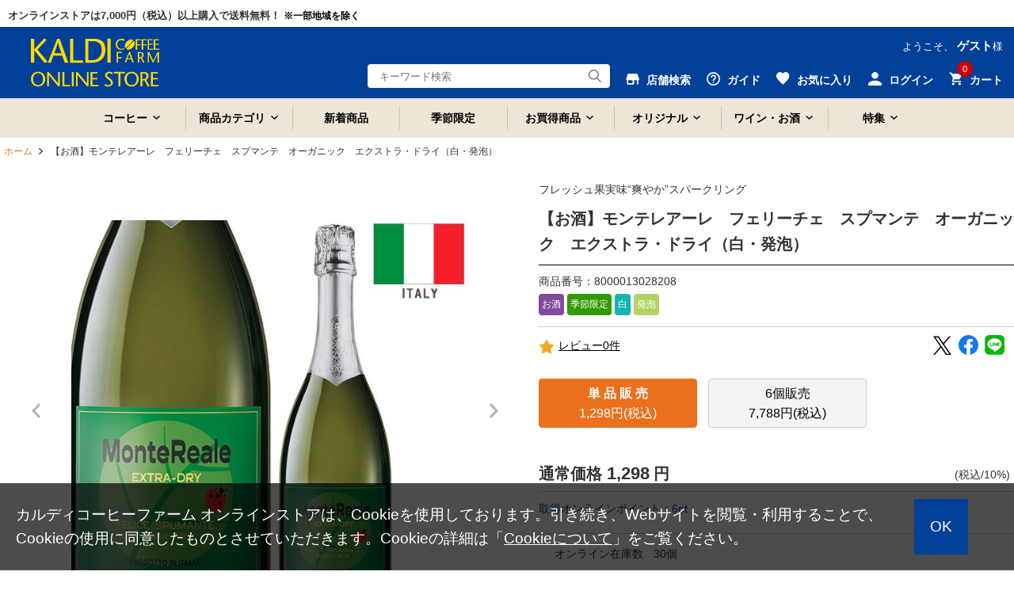

--- FILE ---
content_type: text/html;charset=UTF-8
request_url: https://www.kaldi.co.jp/ec/pro/disp/1/8000013028208?sFlg=2
body_size: 23571
content:
<!DOCTYPE html>
<html xmlns="http://www.w3.org/1999/xhtml" xml:lang="ja" lang="ja">
<head prefix="og: http://ogp.me/ns# fb: http://ogp.me/ns/fb# article: http://ogp.me/ns/article#">
<!-- 2024/04/23 次期案件対応③ No51 ADD START -->
<script>
	function settingGA4(quantity){
		//選択規格取得
		var standard1SelectedIndex = "0";
		if($("#std1SelectArea").length > 0){
			standard1SelectedIndex = $("[name=standard1Cd]").prop("selectedIndex");
		}
		var stdMatrix = "standardMtx_" + standard1SelectedIndex + "_0_0_";
		
		var memberId = "";
		if($("#memberId").length > 0){
			memberId = $("#memberId").val();							//ユーザID
		 }
		
		var productName = $("[name=productName]").val();				//商品名
		var sku = $("#" + stdMatrix + "JanCode").val();					//SKU
		var price = $("#" + stdMatrix + "SellingPriceIncTax").val();	//商品価格
		if(price == null){
			price = 0;
		}
		var categoryCd = "notsetCat";									//カテゴリコード
		if($("#ga4CategoryCd").val() != null && $("#ga4CategoryCd").val() != ""){
			categoryCd = $("#ga4CategoryCd").val();
		}
		var variation =  ga4GetVariation();								//バリエーション
		
		dataLayer.push({ ecommerce: null });  // Clear the previous ecommerce object.
		if(memberId == ""){
			dataLayer.push({
				event:"add_to_cart",
				ecommerce:{
					items:[{
						item_name:productName,
						item_id:sku,
						price:Number(price),
						item_category:categoryCd,
						item_variant:variation,
						quantity:Number(quantity)
					}]
				}
			});
		} else {
			dataLayer.push({
				user_id:memberId,
				event:"add_to_cart",
				ecommerce:{
					items:[{
						item_name:productName,
						item_id:sku,
						price:Number(price),
						item_category:categoryCd,
						item_variant:variation,
						quantity:Number(quantity)
					}]
				}
			});
		}
	}
	
	function ga4GetVariation(){
		var variation = "notsetVar";
		if($("#std1SelectArea").length > 0){
			variation = $("[name=standard1Cd] option:selected").text();
		}
		
		return variation;
	};
</script>
<!-- Google Tag Manager -->
<script>
	(function(w, d, s, l, i) {
		w[l] = w[l] || [];
		w[l].push({
			'gtm.start' : new Date().getTime(),
			event : 'gtm.js'
		});
		var f = d.getElementsByTagName(s)[0], j = d.createElement(s), dl = l != 'dataLayer' ? '&amp;l='
				+ l
				: '';
		j.async = true;
		j.src = 'https://www.googletagmanager.com/gtm.js?id=' + i + dl;
		f.parentNode.insertBefore(j, f);
	})(window, document, 'script', 'dataLayer', 'GTM-NC726LS');
</script>
<!-- 2024/04/23 次期案件対応③ No51 ADD END -->
<!-- Optimize Next -->
<script>
	(function(p,r,o,j,e,c,t,g){
		p['_'+t]={};
		g=r.createElement('script');
		g.src='https://www.googletagmanager.com/gtm.js?id=GTM-'+t;
		r[o].prepend(g);
		g=r.createElement('style');
		g.innerText='.'+e+t+'{visibility:hidden!important}';
		r[o].prepend(g);
		r[o][j].add(e+t);
		setTimeout(function(){if(r[o][j].contains(e+t)){r[o][j].remove(e+t);p['_'+t]=0}},c)
	})(window,document,'documentElement','classList','loading',2000,'M2BNLT4D')
</script>
<!-- End Optimize Next -->
	
    
        <title>【お酒】モンテレアーレ　フェリーチェ　スプマンテ　オーガニック　エクストラ・ドライ - カルディコーヒーファーム オンラインストア</title>
        <meta charset="utf-8" />
        <meta http-equiv="Content-Style-Type" content="text/css" />
        <meta http-equiv="Content-Script-Type" content="text/javascript" />
        <meta http-equiv="X-UA-Compatible" content="IE=Edge" />
        <meta content="【お酒】モンテレアーレ　フェリーチェ　スプマンテ　オーガニック　エクストラ・ドライ - カルディコーヒーファーム オンラインストア" property="og:title" />
        <meta property="og:type" content="website" />
        <meta content="https://www.kaldi.co.jp/ec/pro/disp/1/8000013028208" property="og:url" />
        <meta content="https://www.kaldi.co.jp/ec/img/208/8000013028208_M_1m.jpg" property="og:image" />
        <meta content="フレッシュ果実味“爽やか”スパークリングカルディコーヒーファーム オンラインストア" property="og:site_name" />
        <meta content="青リンゴ、洋ナシ、レモン、白い花を想わせる香り。生き生きとした泡、豊かな果実味、爽やかな酸のバランスが取れた親しみやすいスパークリングワインです。" property="og:description" />
        <meta content="https://www.kaldi.co.jp/ec/img/208/8000013028208_M_1m.jpg" property="twitter:image" />
        <meta content="summary" property="twitter:card" />
        <meta name="robots" content="index, follow" />
        
        
        
            <meta content="モンテレアーレフェリーチェスプマンテオーガニックエクストラドライ,モンテレアーレ,フェリーチェ,スプマンテ,オーガニック,エクストラドライ,もんてれあーれふぇりーちぇすぷまんておーがにっくえくすとらどらい,もんてれあーれ,ふぇりーちぇ,すぷまんて,おーがにっく,えくすとらどらい,スパークリングワイン,すぱーくりんぐわいん,sparklingwine,スパークリング,すぱーくりんぐ,sparkling,白ワイン,しろわいん,シロワイン,whitewine,オーガニックワイン,organicwine,おーがにっくわいん,オーガニック,organic,おーがにっく,イタリアワイン,Italywine,いたりあわいん,やや辛口,辛口,カラクチ,からくち,オーバーシーズ,OVERSEAS,輸入品,輸入食材,kaldi,カルディ," name="keywords" /><meta content="青リンゴ、洋ナシ、レモン、白い花を想わせる香り。生き生きとした泡、豊かな果実味、爽やかな酸のバランスが取れた親しみやすいスパークリングワインです。" name="description" />
        
        <link href="https://www.kaldi.co.jp/ec/pro/disp/1/8000013028208" rel="canonical" />
    
    <!-- <meta http-equiv="imagetoolbar" content="no" /> -->

	<script type="text/javascript" src="/ec/js/jquery-1.8.3.min.js"></script>
	<link rel="stylesheet" href="/ec/css/validationEngine.jquery.css" type="text/css" />
	<meta name="viewport" content="width=1300" />
	<link rel="shortcut icon" type="image/vnd.microsoft.icon" href="/kaldi_favi192.png" />
	<link rel="icon" href="/kaldi_favi192.png" />
	<script type="text/javascript">
		var commonPath = "./";
	</script>

	<link href="/ec/css/style.css?v=20240304" rel="stylesheet" media="all" />
</head>
<body>
	<!-- 2024/04/23 次期案件対応③ No51 ADD START -->
	<!-- Google Tag Manager（noscript） -->
	<noscript>
		<iframe src="https://www.googletagmanager.com/ns.html?id=GTM-NC726LS" height="0" width="0" style="display: none; visibility: hidden"></iframe>
	</noscript>
	<!-- 2024/04/23 次期案件対応③ No51 ADD END -->
	
        
<script type="text/javascript" src="/ec/js/jquery.min.js"></script>
<script type="text/javascript" src="/ec/js/jquery-ui.min.js"></script>
<script type="text/javascript" src="/ec/js/jquery.bxslider.min.js"></script>
<script type="text/javascript" src="/ec/js/common.js"></script>
<script type="text/javascript" src="/ec/js/common2.js?v=20211206"></script>
<script type="text/javascript" src="/ec/js/shopHeader.js?20200610"></script>
<script type="text/javascript" src="/ec/js/JSDataCheck.js"></script>


<div id="appBody">
<!-- #####　レコメンド出力共通スクリプト　開始　##### -->
<!-- <span id="cmExCommon" /> -->
<!-- #####　レコメンド出力共通スクリプト　終了　##### -->

<!-- #####　ヘッダ　開始　##### -->
<header class="global">

  <!-- #####　モール共通ヘッダ　開始　##### 
	<div id="switch_smt">
		<div class="smtDisp" style="display:none;">
		 	<p id="mode_style">
				<span>表示モード：</span><a onclick="switch_smt();" href="#">スマートフォン</a>&nbsp;|&nbsp;PC
			</p>
		</div>
	</div>
  <div id="global_header" class="dsnone_style">
	<ul>
      <span id="mallTop"><li >モールトップ</a></li></span>
      <span id="shop1"><li class="current">ショップ1</li></span>
      <span id="shop2"><li >ショップ2</li></span>
      <span id="shop3"><li >ショップ3</li></span>
    </ul>
  </div>
   #####　モール共通ヘッダ　終了　##### -->

<div class="inner header_in_style">
<script type="text/javascript">function doTopLinkHead(){
　　var url;
url = "/ec" + "/cmShopTopPage" + 1 + ".html";
var strUrl = "//" + location.hostname + url;
document.location.href = encodeURI(strUrl);
return false;
strUrl = encodeURI(strUrl);
var newWindow = window.open(strUrl);
return false;
}
</script>

<div id="appBody">
<div id="header_notice">

    <p>オンラインストアは7,000円（税込）以上購入で送料無料！
    <span class="txt_point">※一部地域を除く</span>
    </p>

</div>
</div>

<div id="appGMenu_style">
<div id="appGMenu_in_style">
<h1 id="logo">
<a href="#" onclick="return doTopLinkHead();">
<img src="/ec/images/common/logo_kaldi_2024.svg" alt="KALDI COFFEE FARM" class="kaldiLogo_style" />
</a>
</h1>

<!-- ナビゲーション ＃スクロール時 -->
<div id="gnav_scroll_style">
<ul class="gnav_style">
<li>
<a class="menu-toggle">コーヒー</a>
<div class="toggleContents megamenu_style" style="text-align:left;">
<ul class="megamenu-inner_style main-wrapper_style list_nav primary">
<a href="/ec/Facet?category_0=11010000000" class="megamenuTitle_style">
<h3>コーヒー<p>コーヒーのカテゴリをみる</p>
</h3>
</a>
<li><a href="/ec/Facet?category_0=11010100000">コーヒー豆</a></li>
<li><a href="/ec/Facet?category_0=11010200000">ドリップコーヒー</a></li>
<li><a href="/ec/Facet?category_0=11010900000">アイスコーヒー</a></li>
<li><a href="/ec/Facet?category_0=11010H00000">カップ・オブ・エクセレンス</a></li>
<li><a href="/ec/Facet?category_0=11010800000">コーヒー器具</a></li>
<li><a href="/ec/Facet?category_0=11010600000">コーヒーギフト</a></li>
<li><a href="/ec/Facet?category_0=11010B00000">フレーバーコーヒー</a></li>
<li><a href="/ec/Facet?category_0=11010400000">インスタントコーヒー</a></li>
<li><a href="/ec/Facet?category_0=11010500000">リキッドコーヒー</a></li>
<li><a href="/ec/Facet?category_0=11010300000">レギュラーコーヒー</a></li>
<li><a href="/ec/Facet?category_0=11010700000">ミルク・砂糖・シロップ</a></li>

</ul>
<!-- .megamenu-inner_style -->
</div>
<!-- .megamenu -->
</li>
<li>
<a class="menu-toggle">商品カテゴリ</a>
<div class="toggleContents megamenu_style" style="text-align:left;">
<ul class="megamenu-inner_style main-wrapper_style list_nav primary">
<div class="megamenuTitle_style">
<h3>商品カテゴリ一覧</h3>
</div>
<li><a href="/ec/Facet?category_0=11010000000">コーヒー</a></li>
<li><a href="/ec/Facet?category_0=11040000000">お菓子</a></li>
<li><a href="/ec/Facet?category_0=11080000000">世界の食</a></li>
<li><a href="/ec/Facet?category_0=11080900000">ハラル（Halal）</a></li>
<li><a href="/ec/Facet?category_0=11050000000">調味料</a></li>
<li><a href="/ec/Facet?category_0=11090000000">レトルト・インスタント</a></li>
<li><a href="/ec/Facet?category_0=11070000000">ドリンク</a></li>
<li><a href="/ec/Facet?category_0=11020000000">ワイン・お酒</a></li>
<li><a href="/ec/Facet?category_0=11030000000">紅茶・お茶</a></li>
<li><a href="/ec/Facet?category_0=110H0000000">和食材</a></li>
<li><a href="/ec/Facet?category_0=110A0000000">シリアル</a></li>
<li><a href="/ec/Facet?category_0=110B0000000">ジャム・はちみつ・シロップ</a></li>
<li><a href="/ec/Facet?category_0=11060000000">製菓・製パン</a></li>
<li><a href="/ec/Facet?category_0=110C0000000">冷蔵食品</a></li>
<li><a href="/ec/Facet?category_0=110D0000000">冷凍食品</a></li>
<li><a href="/ec/Facet?category_0=110E0000000">ギフト</a></li>
<li><a href="/ec/Facet?category_0=110F0000000">カルディオリジナル</a></li>
<li><a href="/ec/Facet?category_0=110G0000000">厳選和食材「もへじ」</a></li>
<li><a href="/ec/Facet?category_0=110M0000000">オンライン限定品</a></li>
<li><a href="/ec/Facet?category_0=110P0000000">ショコラトリーキャメル</a></li>
<li><a href="/ec/Facet?category_0=110R0000000">産地直送</a></li>
</ul>
<!-- .megamenu-inner_style -->
</div>
<!-- .megamenu -->
</li>
<li class="gnav_new_style">
<a href="/ec/Facet?new_flg=1">新着商品</a>
</li>
<li class="gnav_new_style">
<a href="/ec/Facet?seasonal_flg=1">季節限定</a>
</li>
<li>
<a class="menu-toggle">お買得商品</a>
<div class="toggleContents megamenu_style" style="text-align:left;">
<ul class="megamenu-inner_style main-wrapper_style list_nav primary">
<a href="/ec/Facet?category_0=110I0000000" class="megamenuTitle_style">
<h3>お買得商品<p>お買得商品のカテゴリをみる</p>
</h3>
</a>
<li><a href="/ec/Facet?category_0=110I0100000">お買得コーヒー</a></li>
<!--通常<li><a href="/ec/Facet?category_0=11010C00000">ポイントアップコーヒー</a></li>-->
<!--全コーヒー<li><a href="/ec/Facet?category_0=11010E00000">ポイントアップコーヒー</a></li>-->
<li><a href="/ec/Facet?category_0=110I0500000">お買得ワイン・お酒</a></li>
<!--ワイン<li><a href="/ec/Facet?category_0=11020U00000">ポイントアップワイン・お酒</a></li>-->
<li><a href="/ec/Facet?category_0=110I0B00000">お得においしく減らそうフードロス</a></li>
<li><a href="/ec/Facet?category_0=110I0700000">アウトレット</a></li>
</ul>
<!-- .megamenu-inner_style -->
</div>
<!-- .megamenu -->
</li>
<li>
<a class="menu-toggle">オリジナル</a>
<div class="toggleContents megamenu_style" style="text-align:left;">
<ul class="megamenu-inner_style main-wrapper_style list_nav primary">
<a href="/ec/Facet?category_0=110F0000000" class="megamenuTitle_style">
<h3>オリジナル<p>オリジナルのカテゴリをみる</p>
</h3>
</a>
<li><a href="/ec/Facet?category_0=110F0900000">グッズ・バッグ</a></li>
<li><a href="/ec/Facet?category_0=110F0500000">レトルト・インスタント</a></li>
<li><a href="/ec/Facet?category_0=110F0300000">お菓子・おつまみ</a></li>
<li><a href="/ec/Facet?category_0=110F0200000">ドリンク</a></li>
<li><a href="/ec/Facet?category_0=110F0400000">調味料</a></li>
<li><a href="/ec/Facet?category_0=110F0600000">製菓材料</a></li>
<li><a href="/ec/Facet?category_0=110F0800000">酒類</a></li>
</ul>
<!-- .megamenu-inner_style -->
</div>
<!-- .megamenu -->
</li>
<li>
<a class="menu-toggle">ワイン・お酒</a>
<div class="toggleContents megamenu_style" style="text-align:left;">
<ul class="megamenu-inner_style main-wrapper_style list_nav primary">
<a href="/ec/Facet?category_0=11020000000" class="megamenuTitle_style">
<h3>ワイン・お酒<p>ワイン・お酒のカテゴリをみる</p>
</h3>
</a>
<li><a href="/ec/Facet?category_0=11020101000">赤ワイン</a></li>
<li><a href="/ec/Facet?category_0=11020102000">白ワイン</a></li> 
<li><a href="/ec/Facet?category_0=11020103000">スパークリングワイン</a></li>
<li><a href="/ec/Facet?category_0=11020105000">ロゼワイン</a></li>
<li><a href="/ec/Facet?category_0=11020104000">甘口ワイン</a></li>
<li><a href="/ec/Facet?category_0=11020S00000">ワインセット</a></li>
<li><a href="/ec/Facet?category_0=11020500000">ワイン器具</a></li>
<li><a href="/ec/Facet?category_0=11020400000">ノンアルコール</a></li>
<li><a href="/ec/Facet?category_0=11020200000">ビール・発泡酒・サワー</a></li>
<li><a href="/ec/Facet?category_0=11020300000">リキュール・日本酒ほか</a></li>
<li><a href="/ec/Facet?category_0=11020900000">キャメルファームワイナリー</a></li>
<li><a href="/ec/Facet?category_0=11020a00000">オンライン限定品</a></li>
<li><a href="/ec/wine_teikibin.html">ワイン定期便</a></li>
</ul>



<!-- .megamenu-inner_style -->
</div>
<!-- .megamenu -->
</li>
<li>
<a class="menu-toggle">特集</a>
<div class="toggleContents megamenu_style" style="text-align:left;">
<ul class="megamenu-inner_style main-wrapper_style list_nav primary">
<a href="/ec/Facet?category_0=110J0000000" class="megamenuTitle_style">
<h3>特集<p>特集をみる</p>
</h3>
</a>
<li><a href="/ec/Facet?category_0=11040400000">チョコレートワンダーランド</a></li>	
<li><a href="/ec/Facet?category_0=110J1s00000">チョコレートに合うコーヒー</a></li>
<li><a href="/ec/Facet?category_0=11080800000">韓国</a></li>	
<li><a href="/ec/Facet?category_0=110J0B00000">さくら</a></li>
<li><a href="/ec/Facet?category_0=110J0K00000">鍋</a></li>
<li><a href="/ec/Facet?category_0=110J1800000">今日は家飲み!ワインとごはん</a></li>
<li><a href="/ec/Facet?category_0=110J0d00000">ストック食材</a></li>

</ul>
<!-- .megamenu-inner_style -->
</div>
<!-- .megamenu -->
</li>
</ul>
</div>
<!-- /ナビゲーション ＃スクロール時 -->



<ul id="nav_guide">
<li class="user">ようこそ、
<span>ゲスト</span>様
</li>
</ul>
<!-- ユーティリティリンク -->
<ul id="header_utility" style="margin-top: 10px;">

<!--店舗検索-->
<li id="header_shopsearch_style">
<a href="https://map.kaldi.co.jp/kaldi/top?account=kaldi&accmd=0" id="header_shop_style">
<img src="/ec/images/common/ico_header_shop.svg" alt="店舗検索" class="header_utility_ico_style" />
<span>店舗検索</span>
</a>
<div class="box_wrap box_wrap_sub_style sub_scroll_dsnone_style box_wrapMini_style">
<a href="https://map.kaldi.co.jp/kaldi/top?account=kaldi&accmd=0">店舗検索</a>
</div>
</li>

<!--ガイド-->
<li id="header_guide_style">
<a id="header_guide_style" href="/ec/cmGuideIndex.html">
<img src="/ec/images/common/ico_header_guide.svg" alt="ガイド" class="header_utility_ico_style" />
<span>ガイド</span>
</a>
<div class="box_wrap box_wrap_sub_style box_wrapMini_style">
<a href="/ec/cmGuideIndex.html">ガイド</a>
<a href="https://www.kaldi.co.jp/faq/">よくある質問・お問い合わせ</a>
</div>
</li>

<!--お気に入り-->
<li id="header_favorite_style">
<a href="/ec/myFusenshiList.html" id="header_fav_style">
<img src="/ec/images/common/ico_header_fav.svg" alt="お気に入り" class="header_utility_ico_style" />
<span>お気に入り</span>
</a>
<div class="box_wrap box_wrap_sub_style sub_scroll_dsnone_style box_wrapMini_style">
<a href="#">お気に入り</a>
</div>
</li>


<!--ログイン-->
<li id="header_login_style">
<a id="header_login_in_style" href="/ec/cmHeaderHeadClick/doLogin/cmHeader/1/cmShopTopPage">
<img src="/ec/images/common/ico_header_login.svg" alt="ログイン" class="header_utility_ico_style" />
<span>ログイン</span>
</a>
<div class="box_wrap">
<a href="/ec/cmHeaderHeadClick/doLogin/cmHeader/1/" onclick="return commHeadClick('doLogin')" id="header_login">ログイン</a>
<a href="/ec/cmInputKojinInfo.html" id="header_registration">会員登録</a>
<div class="box_wrap box_wrapMini_style">

</div></div></li>





<!--カート-->
<li id="header_cart_style">
<span id="header_cart_in_style"><span id="totalQuantity_c2">0</span></span>
<a id="header_cart" href="/ec/shEditShoppingBasket">
<img src="/ec/images/common/ico_header_cart.svg" alt="カート" class="header_utility_ico_style" />
<span>カート</span>
</a>
<div class="box_wrap">
<p class="message message_comments_style">
<span id="freeTotal_all">いらっしゃいませ</span>
</p>
<p class="message" style="font-size: 13px;">7,000円（税込）以上ご購入で送料無料！
<br />※北海道・沖縄・遠隔地域・クール便代を除く
</p>
<table>
<tr>
<td class="quantity">
<strong>
<span id="totalQuantity_c">0</span>
</strong>点
</td>
<td class="label">合計：</td>
<td class="total">
<strong>
<span class="set" id="total_c">0</span>
</strong>円
</td>
</tr>
<tr>
<td class="label" colspan="3" style="text-align:center;background:#fff;">ご利用可能ポイント：<span class="total"><strong>0</strong>pt</span></td>
</tr>
</table>
<div class="box_button">
<a onclick="return commHeadClick('doEditShoppingBasket')" id="head_cart" href="../../giftShEditShoppingBasket.html" class="buttonR_icon_style f14_style c_ore_style i_arrow_style">カートを見る</a>
</div>
</div>
</li>
</ul>
<!-- ／ユーティリティリンク -->


<div id="gnav_scroll_style" class="gnav_style" style="float:left; margin-top: 4px;">
<div id="header_search" class="header_search_scroll_style" style="float:left;text-align:left; margin-top: 8px !important;">
<input onkeydown="return doSearchHead(this);" onkeyup="top_changeKeyword(this)" type="text" id="searchWord1" name="searchWord1" placeholder="キーワード検索" style="width:120px" />
<input type="button" value="Submit" onclick="return false" onmousedown="return fun_Productcheck();" class="button_ico_search" alt="検索" />
<!-- .megamenu-inner_style -->
</div>
<!-- .megamenu -->
</div>

<!-- ／検索：読み込み時 -->
<div id="header_search">
<input onkeydown="return doSearchHead(this);" onkeyup="top_changeKeyword(this)" type="text" id="searchWord2" name="searchWord2" placeholder="キーワード検索" />
<input type="button" value="Submit" onclick="return false" onmousedown="return fun_Productcheck();" class="button_ico_search" alt="検索" />
</div>

<div class="dsnone_style">
<form name="cmHeaderForm" method="post" action="/ec/cmHeader.do;jsessionid=33D91EA0C013206095C0A433E376A979" class="clearfix" onsubmit="return checkSubmit();"><div><input type="hidden" name="org.apache.struts.taglib.html.TOKEN" value="11e5264e2eaaa46ea791d6f6e35473e4"></div>
<input onkeydown="return doSearchHead(this);" type="text" id="searchWord" name="searchWord" placeholder="キーワード検索" />
<input type="hidden" name="categoryCd" value="">
<input type="hidden" name="contextPath-data" value="/ec" id="contextPath-data">
<input type="hidden" name="contentScreenId" value="" id="contentScreenId">
<input type="hidden" name="catalogMinLen" value=""><input type="hidden" name="catalogMaxLen" value=""><input type="hidden" name="prodMinLen" value="1"><input type="hidden" name="prodMaxLen" value="256"><input type="hidden" name="screenId" value="cmHeader"><input type="hidden" name="topPageFlg" value="0"><input type="hidden" name="subShopId" value="1" id="subShopId"><input type="hidden" name="subShopName" value="カルディコーヒーファーム オンラインストア" id="subShopName"><input type="hidden" name="subShopName" value="カルディコーヒーファーム オンラインストア" id="subShopName"><input type="hidden" name="totalQuantity" value="0" id="totalQuantity"><input type="hidden" name="total" value="0" id="total"><input type="hidden" name="freeTotal" value="7000" id="freeTotal"><input type="hidden" name="deliveryHandFlg" value="0" id="deliveryHandFlg"><input type="hidden" name="autoLoginFlg" value="0" id="autoLoginFlg">
</form>
</div>
<!-- ／検索：読み込み時 -->
</div>
</div>
</div>
<!-- /inner -->

<!-- ナビゲーション ＃読み込み時 -->
<nav>
<div class="main-wrapper_style">
<ul class="gnav_style">
<li>
<a class="menu-toggle">コーヒー</a>
<div class="toggleContents megamenu_style" style="text-align:left;">
<ul class="megamenu-inner_style main-wrapper_style list_nav primary">
<a href="/ec/Facet?category_0=11010000000" class="megamenuTitle_style">
<h3>コーヒー<p>コーヒーのカテゴリをみる</p>
</h3>
</a>
<li><a href="/ec/Facet?category_0=11010100000">コーヒー豆</a></li>
<li><a href="/ec/Facet?category_0=11010200000">ドリップコーヒー</a></li>
<li><a href="/ec/Facet?category_0=11010900000">アイスコーヒー</a></li>
<li><a href="/ec/Facet?category_0=11010H00000">カップ・オブ・エクセレンス</a></li>
<li><a href="/ec/Facet?category_0=11010800000">コーヒー器具</a></li>
<li><a href="/ec/Facet?category_0=11010600000">コーヒーギフト</a></li>
<li><a href="/ec/Facet?category_0=11010B00000">フレーバーコーヒー</a></li>
<li><a href="/ec/Facet?category_0=11010400000">インスタントコーヒー</a></li>
<li><a href="/ec/Facet?category_0=11010500000">リキッドコーヒー</a></li>
<li><a href="/ec/Facet?category_0=11010300000">レギュラーコーヒー</a></li>
<li><a href="/ec/Facet?category_0=11010700000">ミルク・砂糖・シロップ</a></li>

</ul>
<!-- .megamenu-inner_style -->
</div>
<!-- .megamenu -->
</li>
<li>
<a class="menu-toggle">商品カテゴリ</a>
<div class="toggleContents megamenu_style" style="text-align:left;">
<ul class="megamenu-inner_style main-wrapper_style list_nav primary">
<div class="megamenuTitle_style">
<h3>商品カテゴリ一覧</h3>
</div>
<li><a href="/ec/Facet?category_0=11010000000">コーヒー</a></li>
<li><a href="/ec/Facet?category_0=11040000000">お菓子</a></li>
<li><a href="/ec/Facet?category_0=11080000000">世界の食</a></li>
<li><a href="/ec/Facet?category_0=11080900000">ハラル（Halal）</a></li>
<li><a href="/ec/Facet?category_0=11050000000">調味料</a></li>
<li><a href="/ec/Facet?category_0=11090000000">レトルト・インスタント</a></li>
<li><a href="/ec/Facet?category_0=11070000000">ドリンク</a></li>
<li><a href="/ec/Facet?category_0=11020000000">ワイン・お酒</a></li>
<li><a href="/ec/Facet?category_0=11030000000">紅茶・お茶</a></li>
<li><a href="/ec/Facet?category_0=110H0000000">和食材</a></li>
<li><a href="/ec/Facet?category_0=110A0000000">シリアル</a></li>
<li><a href="/ec/Facet?category_0=110B0000000">ジャム・はちみつ・シロップ</a></li>
<li><a href="/ec/Facet?category_0=11060000000">製菓・製パン</a></li>
<li><a href="/ec/Facet?category_0=110C0000000">冷蔵食品</a></li>
<li><a href="/ec/Facet?category_0=110D0000000">冷凍食品</a></li>
<li><a href="/ec/Facet?category_0=110E0000000">ギフト</a></li>
<li><a href="/ec/Facet?category_0=110F0000000">カルディオリジナル</a></li>
<li><a href="/ec/Facet?category_0=110G0000000">厳選和食材「もへじ」</a></li>
<li><a href="/ec/Facet?category_0=110M0000000">オンライン限定品</a></li>
<li><a href="/ec/Facet?category_0=110P0000000">ショコラトリーキャメル</a></li>
<li><a href="/ec/Facet?category_0=110R0000000">産地直送</a></li>
</ul>
<!-- .megamenu-inner_style -->
</div>
<!-- .megamenu -->
</li>
<li class="gnav_new_style">
<a href="/ec/Facet?new_flg=1">新着商品</a>
</li>
<li class="gnav_new_style">
<a href="/ec/Facet?seasonal_flg=1">季節限定</a>
</li>
<li>
<a class="menu-toggle">お買得商品</a>
<div class="toggleContents megamenu_style" style="text-align:left;">
<ul class="megamenu-inner_style main-wrapper_style list_nav primary">
<a href="/ec/Facet?category_0=110I0000000" class="megamenuTitle_style">
<h3>お買得商品<p>お買得商品のカテゴリをみる</p>
</h3>
</a>
<li><a href="/ec/Facet?category_0=110I0100000">お買得コーヒー</a></li>
<!--通常<li><a href="/ec/Facet?category_0=11010C00000">ポイントアップコーヒー</a></li>-->
<!--全コーヒー<li><a href="/ec/Facet?category_0=11010E00000">ポイントアップコーヒー</a></li>-->
<li><a href="/ec/Facet?category_0=110I0500000">お買得ワイン・お酒</a></li>
<!--ワイン<li><a href="/ec/Facet?category_0=11020U00000">ポイントアップワイン・お酒</a></li>-->
<li><a href="/ec/Facet?category_0=110I0B00000">お得においしく減らそうフードロス</a></li>
<li><a href="/ec/Facet?category_0=110I0700000">アウトレット</a></li>
</ul>
<!-- .megamenu-inner_style -->
</div>
<!-- .megamenu -->
</li>
<li>
<a class="menu-toggle">オリジナル</a>
<div class="toggleContents megamenu_style" style="text-align:left;">
<ul class="megamenu-inner_style main-wrapper_style list_nav primary">
<a href="/ec/Facet?category_0=110F0000000" class="megamenuTitle_style">
<h3>オリジナル<p>オリジナルのカテゴリをみる</p>
</h3>
</a>
<li><a href="/ec/Facet?category_0=110F0900000">グッズ・バッグ</a></li>
<li><a href="/ec/Facet?category_0=110F0500000">レトルト・インスタント</a></li>
<li><a href="/ec/Facet?category_0=110F0300000">お菓子・おつまみ</a></li>
<li><a href="/ec/Facet?category_0=110F0200000">ドリンク</a></li>
<li><a href="/ec/Facet?category_0=110F0400000">調味料</a></li>
<li><a href="/ec/Facet?category_0=110F0600000">製菓材料</a></li>
<li><a href="/ec/Facet?category_0=110F0800000">酒類</a></li>
</ul>
<!-- .megamenu-inner_style -->
</div>
<!-- .megamenu -->
</li>
<li>
<a class="menu-toggle">ワイン・お酒</a>
<div class="toggleContents megamenu_style" style="text-align:left;">
<ul class="megamenu-inner_style main-wrapper_style list_nav primary">
<a href="/ec/Facet?category_0=11020000000" class="megamenuTitle_style">
<h3>ワイン・お酒<p>ワイン・お酒のカテゴリをみる</p>
</h3>
</a>
<li><a href="/ec/Facet?category_0=11020101000">赤ワイン</a></li>
<li><a href="/ec/Facet?category_0=11020102000">白ワイン</a></li> 
<li><a href="/ec/Facet?category_0=11020103000">スパークリングワイン</a></li>
<li><a href="/ec/Facet?category_0=11020105000">ロゼワイン</a></li>
<li><a href="/ec/Facet?category_0=11020104000">甘口ワイン</a></li>
<li><a href="/ec/Facet?category_0=11020S00000">ワインセット</a></li>
<li><a href="/ec/Facet?category_0=11020500000">ワイン器具</a></li>
<li><a href="/ec/Facet?category_0=11020400000">ノンアルコール</a></li>
<li><a href="/ec/Facet?category_0=11020200000">ビール・発泡酒・サワー</a></li>
<li><a href="/ec/Facet?category_0=11020300000">リキュール・日本酒ほか</a></li>
<li><a href="/ec/Facet?category_0=11020900000">キャメルファームワイナリー</a></li>
<li><a href="/ec/Facet?category_0=11020a00000">オンライン限定品</a></li>
<li><a href="/ec/wine_teikibin.html">ワイン定期便</a></li>
</ul>



<!-- .megamenu-inner_style -->
</div>
<!-- .megamenu -->
</li>
<li>
<a class="menu-toggle">特集</a>
<div class="toggleContents megamenu_style" style="text-align:left;">
<ul class="megamenu-inner_style main-wrapper_style list_nav primary">
<a href="/ec/Facet?category_0=110J0000000" class="megamenuTitle_style">
<h3>特集<p>特集をみる</p>
</h3>
</a>
<li><a href="/ec/Facet?category_0=11040400000">チョコレートワンダーランド</a></li>	
<li><a href="/ec/Facet?category_0=110J1s00000">チョコレートに合うコーヒー</a></li>
<li><a href="/ec/Facet?category_0=11080800000">韓国</a></li>	
<li><a href="/ec/Facet?category_0=110J0B00000">さくら</a></li>
<li><a href="/ec/Facet?category_0=110J0K00000">鍋</a></li>
<li><a href="/ec/Facet?category_0=110J1800000">今日は家飲み!ワインとごはん</a></li>
<li><a href="/ec/Facet?category_0=110J0d00000">ストック食材</a></li>

</ul>
<!-- .megamenu-inner_style -->
</div>
<!-- .megamenu -->
</li>
</ul>
</div>
</nav>
<!-- /ナビゲーション ＃読み込み時 -->

<!-- #####　ショップ固有ヘッダ　終了　##### -->
</header>

<div id="emergencyArea_topWrap_style">
<!-- #####　緊急告知エリア　開始　##### -->



<!-- メッセージ（ない場合は以下の<div id=emergencyArea_style >を非表示にする）★帯クーポン★
<div id="emergencyArea_style" style="text-align: center; width: auto; background-color: #fff;">
<a href="https://www.kaldi.co.jp/ec/sp?F=★" target="_blank">
<img src="/ec/images/banner/ao500offcoupon_pc.png" style="width: 100%; max-width: 1200px;" alt="クーポン">
</a>
</div>-->

<!-- メッセージ（ない場合は以下の<div id=emergencyArea_style >を非表示にする）★クーポン・ノベルティ用★
<div id="emergencyArea_style" style="text-align: center; width: auto; background-color: #fff;">
<a href="/ec/sp?F=★" target="_blank">
<img src="/ec/images/banner/202512pr_mag2pc.png" style="width: 100%; max-width: 1200px;">
</a>
</div>-->

<!-- メッセージ（ない場合は以下の<div id=emergencyArea_style >を非表示にする）★帯クーポン★
<div id="emergencyArea_style" style="text-align: center; width: auto; background-color: #fff;">
<a href="/ec/sp?F=202511noveltymelamineplate" target="_blank">
<img src="/ec/images/banner/202512pr_premelapc2.png" style="width: 100%; max-width: 1200px;" alt="クーポン">
</a>
</div>-->

<!-- メッセージ（ない場合は以下の<div id=emergencyArea_style >を非表示にする）★クーポン・ノベルティ用★
<div id="emergencyArea_style" style="text-align: center; width: auto; background-color: #fff;">
<a href="/ec/sp?F=●" target="_blank">
<img src="/ec/images/banner/●" style="width: 100%; max-width: 1200px;">
</a><br>
<a href="/ec/sp?F=●" target="_blank">
<img src="/ec/images/banner/●" style="width: 100%; max-width: 1200px;">
</a>
</div>-->

<!-- メッセージ（ない場合は以下の<div id=emergencyArea_style >を非表示にする）★出荷遅延用★
<div id="emergencyArea_style" style="text-align: center; width: auto;">
<b>【出荷状況のお知らせ】<br>
只今、出荷まで8日程度お時間をいただいております。詳しくは<a href="https://www.kaldi.co.jp/ec/sp?F=info_1221" target="_blank" style="color: #fff; text-decoration:underline;">こちら</a>
</div>-->
    
<!-- メッセージ（ない場合は以下の<div id=emergencyArea_style >を非表示にする）★出荷遅延用★     
<div id="emergencyArea_style" style="text-align: center; width: auto;">
<b>【送料キャンペーン】<br>
オンラインストア限定今だけ5,000円以上のご購入で送料無料！詳しくは<a href="/ec/sp?F=★" target="_blank" style="color: #fff; text-decoration:underline;">こちら</a>
</div>-->


<!-- メッセージ（ない場合は以下の<div id=emergencyArea_style >を非表示にする）★ノベルティ用/黄色帯★+top.css★
<div id="emergencyArea_style" style="text-align: center; background: #ffd900;">
<a href="/ec/sp?F=●" style="text-align: center; color:#404040;">
<span style="font-size: 20px; font-weight: bold;">
オンラインストア限定 ●●プレゼント！</span><br>
<span style="font-size: 14px; font-weight: bold;">
※なくなり次第終了</span><br>
詳しくは<span style="text-decoration:underline;">こちらから</span>
</span>
</a>
</div>-->


<!-- メッセージ（ない場合は以下の<div id=emergencyArea_style >を非表示にする）★ノベルティ用/黄色帯★+top.css★
<div id="emergencyArea_style" style="text-align: center; background: #b41400;">
<a href="" style="text-align: center; color:#404040;">
<span style="font-size: 20px; font-weight: bold; color:#fff;">
【オンラインストア限定】対象商品カートにて8％OFF！</span>
</a>
</div>-->



<!-- #####　緊急告知エリア　終了　##### -->
</div>
</div>

    

    
        <main>
            <!-- #####　パンくず　開始　##### -->
            
	
		<div id="appBody">
			<form name="srBreadCrumbsForm" method="post" action="/ec/srBreadCrumbs.do;jsessionid=33D91EA0C013206095C0A433E376A979" onsubmit="return checkSubmit();"><div><input type="hidden" name="org.apache.struts.taglib.html.TOKEN" value="11e5264e2eaaa46ea791d6f6e35473e4"></div>
				<input value="/ec" type="hidden" id="contextPathBreadCrumbs" />
				<div class="breadcrumb">
					<!-- ##### 2017.01.23 パンくず START ##### -->
					<!-- <a h r e f="#" id="linkTop">トップページ</a> ≫ -->
					<ol id="pkz">
					<li><a href="/ec/cmShopTopPage1.html">ホーム</a>  </li><li>【お酒】モンテレアーレ　フェリーチェ　スプマンテ　オーガニック　エクストラ・ドライ（白・発泡）</li>
					</ol>
					<!-- ##### 2017.01.23 パンくず END ##### -->
				</div>
				<div id="hidden"><input type="hidden" name="subShopId" value="1"></div>
			</form>
		</div>
	

            <!-- #####　パンくず　終了　##### -->
            <!-- #####　メインコンテンツ　開始　##### -->
            <form action="https://www.kaldi.co.jp/faq/form/item-inquiry.html" id="formGoInquiry" name="formGoInquiry" method="GET">
                <span id="hiddenInquiry"><input type="hidden" name="screenId" value="srDispProductDetail"><input type="hidden" name="productCd" value="8000013028208"><input type="hidden" name="productName" value="【お酒】モンテレアーレ　フェリーチェ　スプマンテ　オーガニック　エクストラ・ドライ（白・発泡）"></span>
            </form>
            <form name="srDispProductDetailForm" method="post" action="/ec/srDispProductDetail.do;jsessionid=33D91EA0C013206095C0A433E376A979"><div><input type="hidden" name="org.apache.struts.taglib.html.TOKEN" value="11e5264e2eaaa46ea791d6f6e35473e4"></div>
                <div id="container">
                    <!-- メッセージ（ない場合は以下のdivごと削除）-->
                    
                    <!-- /メッセージ -->
                    
                    <!-- A：未ログインメッセージ 開始 -->
                    
                    <!-- A：未ログインメッセージ 終了 -->
                    <!-- B：非当選メッセージ 開始 -->
                    
                    <!-- B：非当選メッセージ 終了 -->
                    <!-- C：販売期間外メッセージ 開始 -->
                    
                    <!-- C：販売期間外メッセージ 終了 -->
                    <!-- D：購入済みメッセージ 開始 -->
                    
                    <!-- D：購入済みメッセージ 終了 -->
                    
                        <!-- 上部フリーHTML -->
                        <div id="freeArea_style"></div>
                        <!-- /上部フリーHTML -->
                        <!-- #####　商品詳細　開始　##### -->
                        <div id="product">
                            <!-- #####　商品メイン情報　開始　##### -->
                            <div>
                                <!-- #####　商品名、色・サイズ選択　開始　##### -->
                                <div id="product_data">
                                    
                                    <!-- キャッチコピー -->
                                    <p class="catchcopy">
                                        フレッシュ果実味“爽やか”スパークリング
                                    </p>
                                    <!-- /キャッチコピー -->
                                    <!-- ブランド名 -->
                                    
                                    <!-- /ブランド名 -->
                                    <!-- 商品名 -->
                                    <h1 class="headline">
                                        【お酒】モンテレアーレ　フェリーチェ　スプマンテ　オーガニック　エクストラ・ドライ（白・発泡）
                                    </h1>
                                    <!-- /商品名 -->
                                    <!-- 商品番号 -->
                                    <div id="support">
                                        <p class="number">
                                            商品番号：8000013028208
                                        </p>
                                    </div>
                                    <!-- /商品番号 -->
                                    
                                        <div class="tag_product_style">
                                            <!-- アイコンE -->
                                            <span class="tagAlcohol_style">お酒</span>
                                            
                                            <span class="tagSeason_style">季節限定</span>
                                            <!-- /アイコンE -->
                                            <!-- アイコンB -->
                                            
                                            
                                            <!-- /アイコンB -->
                                            <!-- アイコンC -->
                                            <span class="tagWhite_style">白</span>
                                            <span class="tagSparkling_style">発泡</span>
                                            
                                            
                                            
                                            <!--<span id="directTag"><span class="tagManufacturer_style">メーカー直送</span></span>-->
                                            <!-- /アイコンC -->
                                        </div>
                                    
                                    <div class="review_favBox_style">
                                        <p class="star_style"><a><img src="/ec/images/common/ico_star.png" alt="" />レビュー0件</a></p>
                                        <span id="favLinkArea" style="display:none;">
                                            <p class="fav_style"><a onclick="doAddFusenPro('1','ADD','8000013028208' );" href="javascript:void(0)" id="doAddFusen"><img src="/ec/images/common/ico_fav.svg" alt="" />お気に入り</a></p>
                                        </span>
                                        <div class="reviewInSNS_style">
                                            <span><a id="sns_tw" class="sns_link" href="" target="_blank"><img src="/ec/images/common/tw_icon_color.svg" alt="twitter" /></a></span>
                                            <span><a id="sns_fb" class="sns_link" href="" target="_blank"><img src="/ec/images/common/fb_icon_color.svg" alt="facebook" /></a></span>
                                            <span><a id="sns_line" class="sns_link" href="" target="_blank"><img src="/ec/images/common/line_icon_color.svg" alt="Line" /></a></span>
                                        </div>
                                    </div>
                                    
                                    
                                        <!-- セット販売用 -->
                                        <div class="set_disp_area">
                                            <input type="radio" id="buySingle" name="radioSet" value="0" checked="" />
                                            <label for="buySingle">
                                                <span>単&nbsp;品&nbsp;販&nbsp;売</span><br />
                                                    
                                                        1,298円(税込)
                                                    
                                                    
                                            </label>
                                            <input type="radio" id="buySet" name="radioSet" value="1" />
                                            <label for="buySet">
                                                <span>6個販売</span><br />
                                                
                                                    7,788円(税込)
                                                
                                                
                                            </label>
                                            <input value="6" type="hidden" id="hidSpareNum2" />
                                        </div>
                                    
                                    
                                    
                                    
                                    
                                    
                                    
                                        <div id="priceArea_0_0_0" style="display: none" class="priceSaleBox_style priceArea">
                                            <!-- SALE期間 -->
                                            
                                            <!-- /SALE期間 -->
                                            <!-- 販売価格 -->
                                            
                                                <p class="price">
                                                    通常価格 <strong id="nomalPrice">1,298</strong>円 <span>(税込/10%)</span>
                                                </p>
                                            
                                            
                                            <!-- /販売価格 -->
                                            <!-- 取得ポイント -->
                                            <p class="pointget_style">
                                                取得オンラインポイント：<span id="productPoint">6</span>pt
                                                <input value="6" type="hidden" id="hidSinglePoint" />
                                            </p>
                                        </div>
                                    
                                    <div class="choiceBox_style">
                                        
                                        <!-- #####　オプション選択　開始　##### -->
                                        
                                        <!-- #####　オプション選択　終了　##### -->
                                    </div>
                                    <div id="cartBtn" class="choiceBox_style">
                                        
                                        
                                            <DL><dt>オンライン在庫数</dt>
                                            <dd>
                                                <span id="stockNumArea___" class="stockNumArea">
                                                    商品を選択してください
                                                </span>
                                                
                                                    <span id="stockNumArea_0_0_0" style="display: none;" class="stockNumArea">
                                                        <span>30個</span>
                                                    </span>
                                                
                                            </dd>
                                            </DL>
                                        
                                        
                                            <dl>
                                                <dt>年齢確認</dt>
                                                <dd><label class="type_check"><input onclick="" type="checkbox" id="alcoholCheck" />私は20歳以上です</label></dd>
                                            </dl>
                                        
                                    </div>
                                    <div id="cartBoxTop_style" class="choiceBox_style">
                                        <dl id="quantityArea">
                                            
                                                <dt>注文個数</dt>
                                            
                                            <dd>
                                                
                                                    <div class="selectNumber_style">
                                                        <input type="text" name="quantity" maxlength="3" size="3" value="1" onblur="return toNumber('quantity');" style="padding:7px;">
                                                    </div>
                                                
                                                
                                                <!--カートに入れる-->
                                                <div id="cartImg" style="display:inline-block"><div id="cartOn" style="display:none"><a href="#inline-content" id="cartButtonOn" class="button2_style f14_style c_ore_style p8_style inline">カートに入れる</a></div><div id="cartNowOn" style="display:none"><a href="#inline-content" id="cartButtonOn" class="button2_style f14_style c_ore_style inline">カートに入れる</a></div><div id="cartOff" style="display:block"><a href="#inline-content" class="button2_style f14_style c_ore_style disableArea_style" disable="disabled" styleClass="disabled">カートに入れる</a></div><div id="cartWaitGest" style="display:none"><input type="submit" name="I3tzckRpc3BQcm9kdWN0RGV0YWlsQWN0aW9uLnJlYXJyaXZhbEluZm9NYWlsfQ==" value="入荷お知らせメール" onclick="return doCheckAge();return false;" class="button2_style f14_style  c_gray_style"></div><div id="cartWaitLogin" style="display:none"><a href="javascript:void(0)" id="cartButtonOn" onclick="var a = checkDoubleClick(); if(a) doRegistRearrivalInfoMail2(); return a;" class="button2_style f14_style  c_gray_style">入荷お知らせメール</a></div><div id="cartReserve" style="display:none"><a href="#" id="cartReserveButtonOn" class="button2_style f14_style c_gray_style" onclick="alert('販売開始前です');return false;">販売開始前です</a></div><div id="cartEndOfSales" style="display:none"><a href="#inline-content" class="button2_style f14_style c_ore_style disableArea_style" disable="disabled" styleClass="disabled">販売終了</a></div><div id="cartLogin" style="display:none"><a href="#" id="cartLoginButtonOn" class="button2_style f14_style c_gray_style" onclick="return commHeadClick('doLogin')">ログイン／新規会員登録</a></div><div id="cartPurchaseProduct" style="display:none"><a href="#inline-content" id="cartPurchaseProductButtonOn" class="button2_style f14_style c_ore_style inline">定期申し込み</a></div></div>
                                                <div class="favicon">
                                                    <span style="" name="8000013028208_tagRegistArea" onclick="doAddFusenPro('1','ADD','8000013028208' );" id="tagRegistArea">
                                                        <a id="tagRegist" href="javascript:void(0)" class="favlink">
                                                            <div class="fav_image_area">
                                                                <img src="/ec/images/common/ico_fav_l_off.png" />お気に入り追加
                                                            </div>
                                                            
                                                        </a>
                                                    </span>
                                                    <span style="display:none;" name="8000013028208_tagReleaseArea" onclick="doAddFusenPro('1','DEL','8000013028208' );" id="tagReleaseArea">
                                                        <a id="tagRelease" href="javascript:void(0)" class="favlink">
                                                            <div class="fav_image_area">
                                                                <img src="/ec/images/common/ico_fav_l_on.png" />お気に入り解除
                                                            </div>
                                                        </a>
                                                    </span>
                                                </div>
                                                <div id="cartShopOnly" style="display:none">
                                                    <a href="https://map.kaldi.co.jp/" id="cartShopOnlyButtonOn" class="button2_style f14_style c_gray_style" target="_blank">店舗を探す</a>
                                                </div>
                                                <!--モーダルで表示させる要素-->
                                                <div style="display: none;">
                                                    <section id="inline-content">
                                                        <main class="modal" id="dispCartInfo">
                                                            <br />
                                                            <h1 class="heading01"><span id="cartAddFinish">カートに登録中です</span></h1>
                                                            <span id="modalErrMsg"></span>
                                                            <div id="product_summary" class="purchase">
                                                                <div class="image">
                                                                    <img src="/ec/img/208/8000013028208_M_1m.jpg" onerror="this.src='/ec/images_common/noimage_m.jpg'" alt="【お酒】モンテレアーレ　フェリーチェ　スプマンテ　オーガニック　エクストラ・ドライ（白・発泡）" id="mainImage" />
                                                                </div>
                                                                <p class="code">
                                                                    商品番号：<span id="selectedStdHinbanCdModal">01234567890123456-123-123-123</span>
                                                                </p>
                                                                <span id="selectedItemNameModal">商品名が入ります。商品名テキスト</span>
                                                                <p class="option">
                                                                    <span id="optionDetailDispModal"></span><br />
                                                                    数量 <span id="selectedProductQuantityModal">1</span><br />
                                                                    販売価格 <span id="skuTotalSellingPrice"></span>円(税込)
                                                                    <input value="/ec" id="jqmWindowContextpath" type="hidden" />
                                                                </p>
                                                            </div>
                                                            <div style="min-width: 600px">
                                                                <div id="cartPopupButtons">
                                                                    <div class="box_button">
                                                                        <input type="submit" value="買い物を続ける" id="modalCloseOn" class="button_style c_gray_style f14_style w200_style clearFix_style">
                                                                        <a href="/ec/giftShEditShoppingBasket.html" id="editShoppingBasket" onclick="return commHeadClick('doEditShoppingBasket')" class="button_style c_blue_style f14_style w200_style">カートを見る</a>
                                                                    </div>
                                                                </div>
                                                            </div>
                                                            <br />
                                                        </main>
                                                    </section>
                                                </div>
                                                <!-- 2024/01/29 次期案件対応① No41 ADD START -->
                                                <!--通知で表示させる要素-->
                                                <div id="notification" style="display: none;">
                                                    <section id="notification-content">
                                                        <div class="fca_alert j-shopping-bag-alert" data-j-class="Alert" data-j-auto-close-duration="5000" data-j-alert-id="AddShoppingBagAlert">
                                                            <div class="fca_alert__wrap j-alert-content">
                                                                <div class="fca_alert__in">
                                                                    <div class="fca_alert__space"></div>
                                                                    <div class="fca_alert__msg">
                                                                        <img src="/ec/images/common/ico_notification_check.png" class="fca_alert__icn" />
                                                                        <span class="fca_alert__txt">カートに追加しました</span>
                                                                    </div>
                                                                    <div class="fca_alert__link-wrap">
                                                                        <a href="/ec/giftShEditShoppingBasket.html" class="fca_alert__link" id="editShoppingBasket" onclick="return commHeadClick('doEditShoppingBasket')">
                                                                            <img src="/ec/images/common/ico_notification_cart.png" class="fca_alert__link__icn" />
                                                                            <span class="fca_alert__link__txt">カートを見る</span>
                                                                        </a>
                                                                    </div>
                                                                </div>
                                                            </div>
                                                        </div>
                                                    </section>
                                                </div>
                                                <!-- 2024/01/29 次期案件対応① No41 ADD END -->
                                                
                                            </dd>
                                        </dl>
                                    </div>
                                    
                                    <!-- 2024/01/29 次期案件対応① No43 ADD START -->
                                    <!-- コメントHTMLエリア -->
                                    
                                    <!-- /コメントエリア -->
                                    <!-- 2024/01/29 次期案件対応① No43 ADD END -->
                                    <!-- 下部フリーHTMLエリア -->
                                    
                                    <!-- /下部フリーHTMLエリア -->

                                      
                                    
                                        <!-- #####　クール便推奨商品免責　開始　##### -->
                                        <!--<ul class="noticeBlack_style">
                                            <li></li>
                                        </ul>-->
                                        <ul class="noticeRed_style">
                                            <li>この商品は品質保持のため、配送先の気温が25℃以上または0℃以下となる場合はクール便配送（有料）のご利用をお勧めしております。ご希望の際はカートにてクール便配送をご指定ください。<a href="https://www.kaldi.co.jp/ec/1/cmGuideDetail2.html#cooldeli" target="_blank" style="color: #eb701e;">配送指定の変更方法はこちら＞＞</a><br />常温配送で品質劣化が発生した際の返品・交換はご対応いたしかねます。</li>
                                        </ul>
                                        <!-- #####　クール便推奨商品免責　終了　##### -->
                                
                                 <!-- #####　SBSクール便出荷対応休止2021.11～2022.4.18　クール便推奨商品免責　##### -->
                                <!--<div id="spareFlg1If">
                                        <ul class="noticeBlack_style">
                                            <li>ただいまオンラインストアでは冷蔵・冷凍商品の取り扱いを一時休止させていただいておりますため、クール便での出荷指定は承れません。何卒ご了承ください。</li>
                                        </ul>
                                    </div> -->
                                        <!-- #####　SBSクール便出荷対応休止2021.11～2022.4.18　クール便推奨商品免責　終了　##### -->
                                    

                                
                                    <input type="hidden" id="skuSellingPrice_h" value="0" />
                                    <!-- ▼▼▼ 2019/03/28 軽減税率エンハンス -->
                                    <input type="hidden" id="selsPos" value="0" />
                                    <!-- ▲▲▲ 2019/03/28 軽減税率エンハンス -->
                                </div>
                                <!-- #####　商品名、色・サイズ選択　終了　##### -->
                                <!-- #####　商品写真カルーセル　開始　##### -->
                                <div id="product_image">
                                    <ul class="product_list_slide_more_style">
                                        <li>
                                            <img src="/ec/img/208/8000013028208_M_1m.jpg" onerror="this.src='/ec/images_common/noimage_m.jpg'" alt="【お酒】モンテレアーレ　フェリーチェ　スプマンテ　オーガニック　エクストラ・ドライ（白・発泡）" id="mainImage" />
                                        </li>
                                        
                                            <li><img src="/ec/img/208/8000013028208_S_1_1m.jpg" alt="商品写真" /></li>
                                        
                                        
                                        
                                        
                                        
                                        
                                        
                                        
                                        
                                            <li><img src="/ec/img/common/spwakekata2_1m.jpg" alt="商品写真" /></li>
                                        
                                        
                                            <li><img src="/ec/img/common/kaldiwine_1m.jpg" alt="商品写真" /></li>
                                        
                                    </ul>
                                    <div id="image_pager">
                                        <a data-slide-index="0" href=""><img src="/ec/img/208/8000013028208_M_1m.jpg" onerror="this.src='/ec/images_common/noimage_m.jpg'" alt="【お酒】モンテレアーレ　フェリーチェ　スプマンテ　オーガニック　エクストラ・ドライ（白・発泡）" id="mainImage" /></a>
                                        <a data-slide-index="1" id="subImgIndex1" href=""><img src="/ec/img/208/8000013028208_S_1_1m.jpg" alt="商品写真" /></a>
                                        
                                        
                                        
                                        
                                        
                                        
                                        
                                        <a data-slide-index="2" id="subImgIndex9" href=""><img src="/ec/img/common/spwakekata2_1m.jpg" alt="商品写真" /></a>
                                        <a data-slide-index="3" id="subImgIndex10" href=""><img src="/ec/img/common/kaldiwine_1m.jpg" alt="商品写真" /></a>
                                    </div>
                                </div>
                                <!-- #####　商品写真カルーセル　終了　##### -->
                            </div>
                            <!-- #####　商品メイン情報　終了　##### -->
                            <!-- 商品説明文 -->
                            
                                <div class="description">
                                    <b>MonteReale EXTRA-DRY FELICE SPUMANTE Organic Wine</b><br>
青リンゴ、洋ナシ、レモン、白い花を想わせる香り。生き生きとした泡、豊かな果実味、爽やかな酸のバランスが取れた親しみやすいスパークリングワインです。<br><br>
スパークリングワインは、良く冷やしてからご開栓下さい。高いガス圧が含まれておりますので、常温で開栓されますと吹きこぼれる場合がございます。また、開栓時には危険ですので絶対に人に向けないようご注意下さい。
                                </div>
                            
                            <!-- /商品説明文 -->
                            <div class="noticesBox_style">
                                
                                    
                                        <dl>
                                            <dd>配送</dd>
                                            <dt>
                                                
                                                    
                                                        <!-- #####　通常便説明文　開始　##### -->
                                                        <p>こちらの商品は【常温】です。＜佐川急便＞にてお届けいたします。<br />
                                                            ※冷蔵商品をご一緒にご注文の際はヤマトクール便にて一括梱包配送となります。</p>
                                                        <!-- #####　通常便説明文　終了　##### -->
                                                    
                                                    
                                                    
                                                

                                                    <!-- #####　メーカー直送説明文　開始　##### -->
                                                </dt></dl>
                                    
                                        <dl>
                                            <dd>特筆事項</dd>
                                            <dt>
                                                
                                                
                                                
                                                    <!-- #####　特記事項（酒類）　開始　##### -->
                                                    <p>・20歳以上の年齢であることを確認できない場合には酒類を販売いたしません。年齢確認ボタンを必ずご確認ください。<br />
                                                    ・ワインのヴィンテージやアルコール度数は、予告なく変更となる場合がございます。<br />
                                                    ・妊娠中や授乳期の飲酒は、胎児、乳児の発育に悪影響を与えるおそれがあります。
                                                    </p>
                                                    <!-- #####　特記事項（酒類）　終了　##### -->
                                                
                                                
                                                
                                            </dt>
                                        </dl>
                                    
                                
                            </div>
                            <!-- 購入補足情報 -->
                            <div id="in_cart_footer">
                                <dl class="payment">
                                    <dt>ご利用可能決済</dt>
                                    <dd>
                                        <ul>
                                             <li>d払い（ドコモ）</li> <li>auかんたん決済</li> <li>ソフトバンクまとめて支払い</li> <li>GMO後払い</li> <li>代金引換</li> <li>全額ポイント利用</li> <li>クレジットカード</li>
                                        </ul>
                                    </dd>
                                </dl>
                            </div>
                            <!-- ／購入補足情報 -->
                        </div>
                    
                </div>
                <!-- #####　関連情報　開始　##### -->
                <aside id="relation_info">
                    
                        <aside id="pkz">
                            <h2 class="heading02">関連情報</h2>
                            <table>
                                
                                    <tr>
                                        <th>カテゴリ名</th>
                                        <td>
                                            <ul></li> <a href="/ec/Facet?category_0=11020000000"><li>ワイン・お酒</a></li> <a href="/ec/Facet?category_0=11020U00000"><li>ワイン・お酒をすべて見る</a></ul><ul></li> <a href="/ec/Facet?category_0=11020000000"><li>ワイン・お酒</a></li> <a href="/ec/Facet?category_0=11020100000"><li>ワイン</a></li> <a href="/ec/Facet?category_0=11020103000"><li>スパークリングワイン</a></li> <a href="/ec/Facet?category_0=11020103020"><li>白のスパークリングワイン</a></ul><ul></li> <a href="/ec/Facet?category_0=11020000000"><li>ワイン・お酒</a></li> <a href="/ec/Facet?category_0=11020100000"><li>ワイン</a></li> <a href="/ec/Facet?category_0=11020103000"><li>スパークリングワイン</a></li> <a href="/ec/Facet?category_0=11020103040"><li>辛口のスパークリングワイン</a></ul>
                                        </td>
                                    </tr>
                                
                            </table>
                        </aside>
                    
                </aside>
                <!-- #####　関連情報　終了　##### -->
                <aside id="relation_info">
                    
                        <!-- #####　商品情報リスト　開始　##### -->
                        
                            <h2 class="heading02">商品詳細</h2>
                            <table>
                                
                                    <tr>
                                        <th>種類別</th>
                                        <td>果実酒類・果実酒</td>
                                    </tr>
                                
                                    <tr>
                                        <th>品名</th>
                                        <td>ワイン（炭酸ガス含有）／果実酒（有機農産物加工酒類）</td>
                                    </tr>
                                
                                    <tr>
                                        <th>輸入者及び取引先</th>
                                        <td>株式会社オーバーシーズ</td>
                                    </tr>
                                
                                    <tr>
                                        <th>内容量</th>
                                        <td>750ml</td>
                                    </tr>
                                
                                    <tr>
                                        <th>容器の種類</th>
                                        <td>瓶（コルク栓）</td>
                                    </tr>
                                
                                    <tr>
                                        <th>保存方法</th>
                                        <td>直射日光を避け、冷暗所にて保存</td>
                                    </tr>
                                
                                    <tr>
                                        <th>その他特記事項</th>
                                        <td>・ワインに含まれる成分がオリとして容器底に沈殿する場合がございますが、品質には問題ございません。　・Reefer定温コンテナ輸送</td>
                                    </tr>
                                
                                    <tr>
                                        <th>格付け</th>
                                        <td>ヴィノ・スプマンテ</td>
                                    </tr>
                                
                                    <tr>
                                        <th>アルコール度数</th>
                                        <td>11.0％</td>
                                    </tr>
                                
                                    <tr>
                                        <th>添加物</th>
                                        <td>酸化防止剤（亜硫酸塩）</td>
                                    </tr>
                                
                                    <tr>
                                        <th>葡萄品種</th>
                                        <td>トレッビアーノ</td>
                                    </tr>
                                
                                    <tr>
                                        <th>料理</th>
                                        <td>フライドチキン</td>
                                    </tr>
                                
                                    <tr>
                                        <th>色</th>
                                        <td>白</td>
                                    </tr>
                                
                                    <tr>
                                        <th>タイプ</th>
                                        <td>やや辛口</td>
                                    </tr>
                                
                                    <tr>
                                        <th>種類</th>
                                        <td>発泡</td>
                                    </tr>
                                
                                    <tr>
                                        <th>原産国</th>
                                        <td>イタリア</td>
                                    </tr>
                                
                            </table>
                        
                        <!-- #####　商品情報リスト　終了　##### -->
                        
                        <!-- #####　商品ページ下部展開免責　##### -->
                        <p class="reviewInSNS_notice_style">
                            ・オンラインストアでは一度にご購入いただける数量に上限を設けております。<br />
                            ・転売目的での購入は固くお断りいたします。また、転売された商品につきまして品質の保証はできかねます。<br />
                            ・過度な買い占め行為が確認された場合、ご注文をキャンセルさせていただく場合がございます。<br />
                            ・一部の記載販売品を除き、賞味期限は残り一ヶ月以上の商品をご用意いたします。<br />
                            ・正確な掲載に努めておりますが、食品表示情報についてはお届けした商品に記載の掲示を必ずご確認ください。<br />
                            ・特売期間および価格は実店舗と異なる場合がございます。<br />
                            ・セット販売品の価格は単品購入の合計額と相違がある場合があります。<br />
                            ・期間および価格は変更となる場合があります。また、本企画以外でも同一価格にて販売する場合がございます。<br />
                            ・掲載画像や表記等は、急な変更などにより実店舗在庫品やお届け商品と異なる場合がございます。<br />
                            ・ご利用の環境によって画像の色味が実際の商品と多少異なる場合がございます。<br />
                            ・その他ご不明な点など<a href="/ec/cmGuideIndex.html" target="_blank" style="color: #eb701e;">【ご利用ガイド】</a>をご確認ください。
                            <!--・梱包資材、配送回数の軽減のため、そのほかの商品とまとめて配送用段ボールに移し替えた状態でお届けになる場合がございます。<br>-->
                            <!--・オンラインストアではラッピング対応を休止しております。有料販売の紙袋をご利用くださいますようお願いいたします。<br>--> 
                        </p>
                        <div class="box_button">
                            <a href="javascript:void(0)" onclick="document.formGoInquiry.submit();" class="buttonL_icon_style f14_style c_ore_style i_faq_style">商品お問い合わせ</a>
                        </div>
                    
                    <!-- #####　商品ページ下部展開免責　終了　##### -->
                    
                    <!-- 2022.04.27 SilverEgg導入 開始 -->
                    <!-- レコメンド表示位置指定タグ -->
                    <div id="recommender_pc311"></div>
    
                    <div id="__se_hint" style="display: none;">
                        <div id="__se_spec_pc311">
                            <span class="__se_prod">8000013028208</span>
                            <span class="__se_num">5</span>
                            
                        </div>
                    </div>
                    
                    <!-- sweetTag用  スクリプト設置 -->
                    
	<script>(function() {
var s = document.createElement('script');
s.type = 'text/javascript';
s.async = true;
s.src = '//' +'kaldi.silveregg.net' +'/suite/page?m=kaldi&p=' +'pc_pddt' +'&cookie='+'46734890607948808921017072175023344199560889961477018324643610212893545911195340565296631825797889671103389083212072841171652360' +'&t=' +(new Date()).getTime() +'&r=' +escape(document.referrer) +'&u=' +encodeURIComponent(window.location.href);
var e = document.getElementsByTagName('script')[0];
e.parentNode.insertBefore(s,e);
})();
</script>
                
                    <!-- 2022.04.27 SilverEgg導入 終了 -->
                    
                    <!-- PCユニット レコメンドタグ挿入始まり -->
                    <!-- <div id="fsrecommenddiv2"></div> -->
                    <!-- PCユニット レコメンドタグ挿入終わり -->
                    
                        <!-- #####　レビュー　開始　##### -->
                        <div class="reviewWrap_style">
                            <div class="reviewIn_style">
                                <a name="newReview"></a><div class="reviewBottom"><a href="/ec/cmHeaderHeadClick/doMyPage/cmHeader/1/myPageMenu" class="buttonL_icon_style f14_style c_black_out_style i_review_write_style">レビューを書く</a><p style="margin-top:10px;">この商品に対するあなたのレビューを投稿することができます。<br />レビューを投稿するには<a href="/ec/cmHeaderHeadClick/doMyPage/cmHeader/1/myPageMenu" class="link">ログイン</a>が必要です。</p></div>
                            </div>
                        </div>
                        <!-- #####　レビュー　終了　##### -->
                    
                </aside>
                <!-- hidden -->
                
                    
                        <input id="standard1_0_Name" value="" type="hidden" />
                        <input id="standard1_0_ImgUrl1" value="" type="hidden" />
                        <input id="standard1_0_ImgUrl2" value="" type="hidden" />
                        <input id="standard1_0_ImgUrl3" value="" type="hidden" />
                        <input id="standard1_0_LabelImgUrl" value="" type="hidden" />
                    
                    
                        <input id="standard2_0_Name" value="" type="hidden" />
                        <input id="standard2_0_LabelImgUrl" value="" type="hidden" />
                    
                    
                        <input id="standard3_0_Name" value="" type="hidden" />
                        <input id="standard3_0_LabelImgUrl" value="" type="hidden" />
                    
                    
                        
                            
                                <!-- ▼▼▼ 2019/03/12 軽減税率エンハンス -->
                                <input id="standardMtx_0_0_0_Cd1" value="0" type="hidden" />
                                <input id="standardMtx_0_0_0_Cd2" value="0" type="hidden" />
                                <input id="standardMtx_0_0_0_Cd3" value="0" type="hidden" />
                                <input id="standardMtx_0_0_0_HinbanCd" type="hidden" />
                                <input id="standardMtx_0_0_0_JanCode" value="8000013028208" type="hidden" />
                                <input id="standardMtx_0_0_0_StockNum" value="30" type="hidden" />
                                <input id="standardMtx_0_0_0_OrderingFlg" value="1" type="hidden" />
                                <input id="standardMtx_ReserveFlg" value="0" type="hidden" />
                                <input id="standardMtx_0_0_0_PriceIncTax" value="1298" type="hidden" />
                                <input id="standardMtx_0_0_0_SellingPriceIncTax" value="1298" type="hidden" />
                                <input id="standardMtx_0_0_0_PriceNoTax" value="1180" type="hidden" />
                                <input id="standardMtx_0_0_0_SellingPriceNoTax" value="1180" type="hidden" />
                                <input id="standardMtx_0_0_0_taxRateClsf" value="0" type="hidden" />
                                <input id="standardMtx_0_0_0_taxRate" value="10" type="hidden" />
                                <input id="standardMtx_0_0_0_taxClsf" value="1" type="hidden" />
                                <!-- ▲▲▲ 2019/03/12 軽減税率エンハンス -->
                            
                        
                        
                            <input id="zoomImgLoop_0_url" value="?stimgCnt=1&amp;mimg=img/208/8000013028208_M_1m.jpg&amp;mimgl=img/208/8000013028208_M_1m.jpg&amp;simg1=img/208/8000013028208_S_1_1m.jpg&amp;simgl1=img/208/8000013028208_S_1_1m.jpg&amp;simg2=img/common/spwakekata2_1m.jpg&amp;simgl2=img/common/spwakekata2_1m.jpg&amp;simg3=img/common/kaldiwine_1m.jpg&amp;simgl3=img/common/kaldiwine_1m.jpg" type="hidden" />
                        
                            <input id="zoomImgLoop_1_url" value="?stimgCnt=1&amp;mimg=img/208/8000013028208_S_1_1m.jpg&amp;mimgl=img/208/8000013028208_S_1_1m.jpg&amp;simg1=img/common/spwakekata2_1m.jpg&amp;simgl1=img/common/spwakekata2_1m.jpg&amp;simg2=img/common/kaldiwine_1m.jpg&amp;simgl2=img/common/kaldiwine_1m.jpg&amp;simg3=img/208/8000013028208_M_1m.jpg&amp;simgl3=img/208/8000013028208_M_1m.jpg" type="hidden" />
                        
                            <input id="zoomImgLoop_2_url" value="?stimgCnt=1&amp;mimg=img/common/spwakekata2_1m.jpg&amp;mimgl=img/common/spwakekata2_1m.jpg&amp;simg1=img/common/kaldiwine_1m.jpg&amp;simgl1=img/common/kaldiwine_1m.jpg&amp;simg2=img/208/8000013028208_M_1m.jpg&amp;simgl2=img/208/8000013028208_M_1m.jpg&amp;simg3=img/208/8000013028208_S_1_1m.jpg&amp;simgl3=img/208/8000013028208_S_1_1m.jpg" type="hidden" />
                        
                            <input id="zoomImgLoop_3_url" value="?stimgCnt=1&amp;mimg=img/common/spwakekata2_1m.jpg&amp;mimgl=img/common/spwakekata2_1m.jpg&amp;simg1=img/common/kaldiwine_1m.jpg&amp;simgl1=img/common/kaldiwine_1m.jpg&amp;simg2=img/208/8000013028208_M_1m.jpg&amp;simgl2=img/208/8000013028208_M_1m.jpg&amp;simg3=img/208/8000013028208_S_1_1m.jpg&amp;simgl3=img/208/8000013028208_S_1_1m.jpg" type="hidden" />
                        
                    
                    <span id="optionFlg"><input value="1" type="hidden" id="noOptionFlg" /></span>
                    <input id='standard1UseCls' type='hidden' value='-1' />
                    <input id='standard2UseCls' type='hidden' value='-1' />
                    <input id='standard3UseCls' type='hidden' value='-1' />
                    <input type="hidden" name="standard1Title" value="未使用" id="standard1Title">
                    <input type="hidden" name="standard2Title" value="未使用" id="standard2Title">
                    <input type="hidden" name="standard3Title" value="未使用" id="standard3Title">
                    <div id="hidden"><input type="hidden" name="standardCd1" value="" id="standardCd1"><input type="hidden" name="standardCd2" value="" id="standardCd2"><input type="hidden" name="standardCd3" value="" id="standardCd3"><input type="hidden" name="standardName1" value="" id="standardName1"><input type="hidden" name="standardName2" value="" id="standardName2"><input type="hidden" name="standardName3" value="" id="standardName3"><input type="hidden" name="skuPriceIncTax" value="" id="skuPriceTax"><input type="hidden" name="skuSellingPriceIncTax" value="" id="skuSellingPriceTax"><input type="hidden" name="taxClsf" value="1"><input type="hidden" name="taxRate" value="" id="taxRate"><input type="hidden" name="taxRateClsf" value="" id="taxRateClsf"><input type="hidden" name="screenId" value="srDispProductDetail"><input type="hidden" name="method" value=""><input type="hidden" name="shopId" value="1"><input type="hidden" name="subShopId" value="1"><input type="hidden" name="productName" value="【お酒】モンテレアーレ　フェリーチェ　スプマンテ　オーガニック　エクストラ・ドライ（白・発泡）"><input type="hidden" name="productImgUrl2" value="img/208/8000013028208_M_1m.jpg" id="productImgUrl2"><input type="hidden" name="productImgUrl2" value="img/208/8000013028208_M_1m.jpg" id="mainImgUrl2"><input type="hidden" name="productCd" value="8000013028208"><input type="hidden" name="alcoholFlg" value="1"><input type="hidden" name="loginFlg" value="0"><input type="hidden" name="addFusenFlg" value="0"><input type="hidden" name="doAgeLimitFlag" value="true"><input type="hidden" name="fusenNoFlg" value="0"><input type="hidden" name="loginFusenNoFlg" value="0"><input type="hidden" name="dupFusenFlg" value="0"><input type="hidden" name="shippingfeeId" value="1"><input type="hidden" name="minProductPoint" value="0"><input type="hidden" name="maxProductPoint" value="0"><input type="hidden" name="hinbanCd" value=""><input type="hidden" name="cartFlg" value="0"><input type="hidden" name="basePointRate" value="0"><input type="hidden" name="shippingCalcClsf" value="1"><input type="hidden" name="constShippingfee" value="0"><input type="hidden" name="noFlg" value="0"><input type="hidden" name="recommendFlg" value="0"><input type="hidden" name="standard1Count" value="0" id="standard1Count"><input type="hidden" name="standard2Count" value="0" id="standard2Count"><input type="hidden" name="standard3Count" value="0" id="standard3Count"><input type="hidden" name="initStandardCd1Index" value="0"><input type="hidden" name="ga4CategoryCd" value="" id="ga4CategoryCd"><input type="hidden" name="memberTypeLimitFlg" value="0" id="memberTypeLimitFlg"><input type="hidden" name="beforeSalesFlg" value="0" id="beforeSalesFlg"><input type="hidden" name="salesClsf1Flg" value="0" id="salesClsf1Flg"><input type="hidden" name="salesClsf2Flg" value="0" id="salesClsf2Flg"><input type="hidden" name="endOfSalesFlg" value="0" id="endOfSalesFlg"><input type="hidden" name="outletFlg" value="0" id="outletFlg"><input value="1298" type="hidden" id="hidSinglePrice" /></div>
                    <span id="janCodeLoop"></span>
                
            </form>
            <!-- #####　メインコンテンツ　終了　##### -->
            <section class="full_style">
                <!-- #####　最近チェックした商品　開始　##### -->
                
		
			<script type="text/javascript" src="/ec/js/JSCommon.js"></script>
			<script type="text/javascript" src="/ec/js/cmLastProduct.js"></script>
			
		
	
                <!-- #####　最近チェックした商品　終了　##### -->
            </section>
            <!-- GA4タグ -->
            <!-- 2024/04/23 次期案件対応③ No51 MOD START -->
            <!-- <div id="google_analytics4"></div> -->
            <div id="GA4Tag">
            <script>
dataLayer.push({ecommerce: null}); 
   dataLayer.push({
event: "view_item", 
      ecommerce: { 
    items: [{ 
     item_name: "【お酒】モンテレアーレ　フェリーチェ　スプマンテ　オーガニック　エクストラ・ドライ（白・発泡）", //商品名 
item_category: "notsetCat" //カテゴリ 
     }] 
    } 
});</script>
            </div>
            <!-- 2024/04/23 次期案件対応③ No51 MOD END -->
            <br />
            <br />
        </main>
    

    <script type="text/javascript" src="/ec/js/jquery.colorbox-min.js"></script>
	<script type="text/javascript" src="/ec/js/jquery.bxslider.min.js"></script>
	<script src="/ec/js/jqModal.js" type="text/javascript" id="jqmodalJs"></script>

    
        <div id="footerContainer">
        <script src="/ec/js/slick.min.js" type="text/javascript"></script>
        <script src="/ec/js/top_renew.js?v=20230605" type="text/javascript"></script>
        <!-- #####　フッター　開始　##### -->
        <div id="footerRec_style">
            <h4>おすすめ検索キーワード</h4>
            <!-- #####　おすすめ検索キーワード　開始　##### -->
            
        <ul class="">
<li class="GTM_reckeyword"><a href="/ec/Facet?inputKeywordFacet=%E3%83%81%E3%83%A7%E3%82%B3%E3%83%AC%E3%83%BC%E3%83%88">チョコレート</a></li>
<li class="GTM_reckeyword"><a href="/ec/Facet?inputKeywordFacet=%E3%83%81%E3%83%A7%E3%82%B3%E3%83%9E%E3%82%B7%E3%83%A5%E3%83%9E%E3%83%AD">チョコマシュマロ</a></li> 
<li class="GTM_reckeyword"><a href="/ec/Facet?inputKeywordFacet=%E7%AF%80%E5%88%86">節分</a></li>
<li class="GTM_reckeyword"><a href="/ec/Facet?inputKeywordFacet=%E3%82%A8%E3%82%B3%E3%83%90%E3%83%83%E3%82%B0">エコバッグ</a></li>	
<li class="GTM_reckeyword"><a href="/ec/Facet?inputKeywordFacet=%E3%83%90%E3%83%AC%E3%83%B3%E3%82%BF%E3%82%A4%E3%83%B3">バレンタイン</a></li>
<li class="GTM_reckeyword"><a href="/ec/Facet?inputKeywordFacet=%E9%8D%8B%E3%81%A4%E3%82%86">鍋つゆ</a></li>
<li class="GTM_reckeyword"><a href="/ec/Facet?inputKeywordFacet=%E3%83%9E%E3%83%BC%E3%83%A9%E3%83%BC%E3%82%BF%E3%83%B3">マーラータン</a></li>


        </ul>
    
            <!-- #####　おすすめ検索キーワード　終了　##### -->
        </div>
        <footer class="global">
            <p id="prev_page" class="dsnone_style"><a href="#" onclick="javascript:window.history.back(-1);return false;">前のページに戻る</a></p>
            <p id="page_top">
        <a href="#support" class="scroll"><img src="/ec/images/common/ico_cartin.svg" alt="カートへ" style="width:70px;height:70px;" /></a>
            </p>
            <div id="footer_link_style">
                <div id="footer_link_in_style">
                    <ul class="left_style">
                        <li>
                            <a href="/ec/cmGuideIndex.html">ご利用ガイド</a>
                            <ul>
                                <li><a href="/ec/1/cmGuideDetail2.html">送料・配送について</a></li>
                                <li><a href="/ec/1/cmGuideDetail3.html">お支払い方法について</a></li>
                                <li><a href="/ec/1/cmGuideDetail7.html">会員登録について</a></li>
                                <li><a href="/ec/1/cmGuideDetail5.html">キャンセル・返品交換について</a></li>
                                <li><a href="/faq/" target="_blank">よくある質問・お問い合わせ</a></li>
                            </ul>
                        </li>
                    </ul>
                    <ul class="center_style">
                        <li>
                            <a href="/terms/" target="_blank">ご利用規約</a>
                        </li>
                        <li>
                            <a href="/ec/cmSpecificTrant.html">特定商品取引法</a>
                        </li><br />
                        <li>
                            <a href="/ec/csRegistMailmagazine.html">メルマガ登録</a>
                        </li>
                        <li>
                            <a href="/ec/cmSiteMap.html">サイトマップ</a>
                        </li>
                    </ul>
                    <ul class="right_style">
                        <li>
                            営業日
                            <ul>
                                <li>日曜休<br />
                                    お問い合わせ受付時間 9:00～18:00<br />
                                    お問い合わせへの回答は翌営業日となります。</li>
                            </ul>
                        </li>
                    </ul>
                    <ul class="subF_style">
                        <li>
                            <a href="https://www.kaldi.co.jp" target="_blank">カルディコーヒーファーム</a>
                        </li>
                        <li>
                            <a href="https://camelcoffee.jp/" target="_blank">企業情報</a>
                        </li>
                        <li>
                            <a href="https://camelcoffee.jp/privacy/" target="_blank">プライバシーポリシー</a>
                        </li>
                        <li>
                            <a href="https://camelcoffee.jp/customer-service-policy/" target="_blank">カスタマーハラスメント対応方針</a>
                        </li>
                        <li class="GTM_foot_shopsearch">
                            <a href="https://map.kaldi.co.jp/" target="_blank" class="GTM_foot_shopsearch">店舗検索</a>
                        </li>
                        <li>
                            <a href="/recruit/" target="_blank">採用情報</a>
                        </li>
                    </ul>
                </div>
                <div class="footer_nav">
                    <ul class="bottomSNS_style">
                        <li class="footer_sns_style">
                            <a href="https://twitter.com/KALDI_webshop" target="_blank"><img src="/ec/images/common/tw_icon.svg" alt="twitter" /></a>
                            <a href="https://www.facebook.com/KaldiCoffeeFarm" target="_blank"><img src="/ec/images/common/fb_icon.svg" alt="facebook" /></a>
                            <a href="https://www.instagram.com/kaldicoffeefarm/" target="_blank"><img src="/ec/images/common/ig_icon.svg" alt="instagram" /></a>
                        </li>
                    </ul>
                    <div id="Copyright_style">
                        <p>Copyright (c) CAMEL COFFEE Co., Ltd. All Rights Reserved.</p>
                    </div>
                </div>
            </div>
            
		<!-- #####　モール共通フッター領域　開始　##### -->
		<!-- ショップトップへのリンク -->
		<!-- <a href="#" id="shopTop">ショップトップへ</a> -->
		<!-- #####　モール共通フッター領域　終了　##### -->
		<script>
			$(document).ready(function() {
				/*
				 * スマートフォン表示切替リンク
				 *
				 *
				 */
				var mode = $(".smtDisp");
				var contentScreenId = $("#contentScreenId");
				if (mode.length > 0 && contentScreenId.length > 0
					&& (contentScreenId.val() == "srDispProductSearch"
						|| contentScreenId.val() == "srDispProductList"
						|| contentScreenId.val() == "srDispProductSearchList"
						|| contentScreenId.val() == "srFaceted"
						|| contentScreenId.val() == "srDispProductDetail"
						|| contentScreenId.val() == "cmTopPage"
						|| contentScreenId.val().substring(0, 13) == "cmShopTopPage")) {
					mode.show();
				}
			});
		</script>
	
	　　<div class="cookie-consent">
		<p class="cookie-text">
			カルディコーヒーファーム オンラインストアは、Cookieを使用しております。引き続き、Webサイトを閲覧・利用することで、Cookieの使用に同意したものとさせていただきます。Cookieの詳細は「<a href="/ec/cmPrivacy.html#p_cookie_info" target="_blank">Cookieについて</a>」をご覧ください。
		</p>
		<div class="cookie-agree">OK</div>
	　　</div>

<script type="text/javascript">
(function() {
  const expire = 365; // 有効期限（日）
  let cc = document.querySelector('.cookie-consent');
  let ca = document.querySelector('.cookie-agree');
  const flag = localStorage.getItem('cookie_popupFlag');
  if (flag != null) {
    const data = JSON.parse(flag);
    if (data['value'] == 'true') {
      popup();
    } else {
      const current = new Date();
      if (current.getTime() > data['expire']) {
        setWithExpiry('cookie_popupFlag', 'true', expire);
        popup();
      }      
    }
  } else {
    setWithExpiry('cookie_popupFlag', 'true', expire);
    popup();
  }
  ca.addEventListener('click', () => {
    cc.classList.add('cc-hide1');
    setWithExpiry('cookie_popupFlag', 'false', expire);
  });
  
  function setWithExpiry(key, value, expire) {
    const current = new Date();
    expire = current.getTime() + expire * 24 * 3600 * 1000;
    const item = {
      value: value,
      expire: expire
    };
    localStorage.setItem(key, JSON.stringify(item));
  }
  
  function popup() {
    cc.classList.add('is-show');
  }
}());
</script>


        </footer>
        <!-- #####　フッター　終了　##### -->
    </div>
        <script type="text/javascript" src="/ec/js/srDispProductDetail.js?v=20240619"></script>
        
            <script type="text/javascript">
                initSelectArea();

            </script>
        
    

    <script>
$(function(){

  // 画面描画時、チェックボックスについているチェックを全て外す対応
  // CSSでのデザインを未チェックに変更
  $('input[type=checkbox]:checked').parent().removeClass('checked');
  if($('input[type=checkbox]:checked').parents("li").length > 0) {
    $('input[type=checkbox]:checked').parents("li"). removeClass('checked');
  }
  // inputについているチェックをfalseに変更
  $('input[type=checkbox]:checked').prop('checked', false);
  // changeを発火し、チェックがついていない状態で初期化する
  $('.optionCheck,.optionSelectNum').change();

  $('.bxslider').bxSlider({
    pagerCustom: '#image_pager',
    slideWidth: 500,
    captions: true,
  });

  $(".modal_zoom").colorbox({
    iframe: true,
    width:1000,
    height:650
  })
  $(".modal_box").colorbox({
    iframe: true,
    width:1000,
    height: "85%",
	fixed: true,
	onOpen: function () {
		var ycoord = $(window).scrollTop();
		$('#colorbox').data('ycoord', ycoord)
		ycoord = ycoord * -1;
		$('body').css('position', 'fixed').css('left', '0px').css('right', '0px').css('top', ycoord + 'px');
	},
	onClosed: function () {
		$('body').css('position', '').css('left', 'auto').css('right', 'auto').css('top', 'auto');
		$(window).scrollTop($('#colorbox').data('ycoord'));
	}
  })
  $(".modal_content").colorbox({
    iframe: true,
    width:1000,
    height: 400
  })
  <!-- 2024/01/29 次期案件対応① No41 DEL START -->
//   $(".inline").colorbox({
// 	    inline:true,
// 	    maxWidth:"90%",
// 	    maxHeight:"90%",
// 	    opacity: 0.7,
//     	fixed: true,
//     	onOpen: function () {
//     		var ycoord = $(window).scrollTop();
//     		$('#colorbox').data('ycoord', ycoord)
//     		ycoord = ycoord * -1;
//     		$('body').css('position', 'fixed').css('left', '0px').css('right', '0px').css('top', ycoord + 'px');
//     	},
//     	onClosed: function () {
//     		$('body').css('position', '').css('left', 'auto').css('right', 'auto').css('top', 'auto');
//     		$(window).scrollTop($('#colorbox').data('ycoord'));
//     	}
//   })
  <!-- 2024/01/29 次期案件対応① No41 DEL END -->
  $(".stdlbl").click(function(e){
    for(var i=0; i<e.target.childNodes.length; i++) {
      node = e.target.childNodes.item(i);
      if (node.nodeName == 'INPUT' || node.nodeName == 'IMG') {
          $(node).trigger('click');
      }
	}
  })

  <!-- 商品の規格がひとつの時に規格セレクトボックスを非表示にする -->
  if ( $("select[name='standard1Cd']").length ) {
    if ( $("select[name='standard1Cd']").find("option").length == 2 ) {
	  $("select[name='standard1Cd']").find("option").eq(1).prop('selected', true);
	  $("select[name='standard1Cd']").find("option").trigger('change');
	  if ( $("#standard1SelectIf > dl > a").length ) {
	    $("#standard1SelectIf > dl > dt").css("display","none");
	    $("#standard1SelectIf > dl > dd").css("display","none");
	    $("#standard1SelectIf > dl").css("margin-top","0");
	    $(".pointget_style").css("margin-bottom","0");
	  } else {
	    $("#standard1SelectIf").css("display","none");
	  }
    }
  }

});
</script>
<!-- 2024/04/23 次期案件対応③ No51 ADD START -->
<script>
	var scriptTag = document.querySelector("#GA4Tag script");
	if(scriptTag){
		var headTag = document.querySelector('head');
		headTag.insertBefore(scriptTag, headTag.firstChild);
		var bElement = document.getElementById('google_analytics4');
		if(bElement){
			bElement.parentNode.removeChild(bElement);
		}
	}
</script>
<!-- 2024/04/23 次期案件対応③ No51 ADD END -->
</body>
</html>

--- FILE ---
content_type: text/css
request_url: https://www.kaldi.co.jp/ec/css/validationEngine.jquery.css
body_size: 924
content:
.formError {
    cursor: pointer;
    width: auto;
    left: 300px;
    position: absolute;
    top: 5px !important;
}
.formError {
    z-index: 990;
}
.formError .formErrorContent {
	background: #FFF none repeat scroll 0 0;
    border: 1px solid #d00000;
    border-radius: 2px;
    color: #d00000;
    font-size: 11px;
    padding: 4px 10px;
    position: relative;
    width: auto;
    display: inline-block;
}

.tdR .formError .formErrorContent {
	width: auto;
}


.formError .formErrorArrow {
    margin: -2px 0 0 13px;
    position: relative;
    width: 15px;
	z-index: 996;
}
.formError .formErrorArrow div {
    background: #ffefef none repeat scroll 0 0;
    border-left: 1px solid #d00000;
    border-right: 1px solid #d00000;
    box-shadow: 0 1px 2px #444;
    display: block;
    font-size: 0;
    height: 1px;
    line-height: 0;
    margin: 0 auto;
}

.formError .formErrorArrow .line10 {
    border: medium none;
    width: 15px;
}

.formError .formErrorArrow .line9 {
    border: medium none;
    width: 13px;
}

.formError .formErrorArrow .line8 {
    width: 11px;
}

.formError .formErrorArrow .line7 {
    width: 9px;
}

.formError .formErrorArrow .line6 {
    width: 7px;
}

.formError .formErrorArrow .line5 {
    width: 5px;
}

.formError .formErrorArrow .line4 {
    width: 3px;
}

.formError .formErrorArrow .line3 {
    border-bottom: 0 solid #d00000;
    border-left: 1px solid #d00000;
    border-right: 1px solid #d00000;
    width: 1px;
}

.formError .formErrorArrow .line2 {
    background: #ddd none repeat scroll 0 0;
    border: medium none;
    width: 3px;
}

.formError .formErrorArrow .line1 {
    background: #ddd none repeat scroll 0 0;
    border: medium none;
    width: 1px;
}

/* �K�{���ڐ��J�E���g */
#count_require {
    background: rgba(0, 108, 217, 0.7) none repeat scroll 0 0;
    bottom: 0;
    color: #fff;
    font-size: 16px;
    left: 0;
    padding: 20px 0;
    position: fixed;
    text-align: center;
    text-shadow: 1px 1px 1px rgba(0, 0, 0, .6);
    width: 100%;
    z-index: 15;
}
#count_require strong { margin: 0 5px; }

/* ���̓G���[�� */
.formError + input,
.formError + select,
.formError + textarea {
	border:1px solid #7A96DF !important;
	background-color:#ffefef !important;
/*	background-color:#ffcccc !important; */
}

input:-webkit-autofill {
    -webkit-box-shadow: 0 0 0px 1000px #fff inset;
}

--- FILE ---
content_type: text/css
request_url: https://www.kaldi.co.jp/ec/css/mall.css
body_size: 742
content:
@charset "utf-8";

/* +++++++++++++++++++++++++++++++

 mall.css

+++++++++++++++++++++++++++++++ */

/*
モールトップ
-----------------------------------*/
#mall_top {
    width: 100%;
    margin: 0 0 80px;
    border-top: 1px solid #ccc;
}
#mall_top > section {
    width: 1200px;
    margin: 0 auto;
}
#mall_top .headline {
    margin: 80px 0 50px;
    font-size: 38px;
    font-weight: normal;
    text-align: center;
}
#mall_top ul {
    margin: 0;
    padding: 0;
    list-style: none;
}
#mall_top li {
    float: left;
    width: 390px;
}
#mall_top li:nth-child(2) { margin: 0 15px; }
#mall_top li a {
    display: block;
    padding: 15px 0;
    border: 1px solid #ddd;
}
#mall_top li .logo,
#mall_top li .image {
    width: 360px;
    margin: 0 auto;
}
#mall_top .title {
    margin: 15px 25px 5px;
    font-size: 16px;
    font-weight: bold;
}
#mall_top .description {
    margin: 0 25px;
    font-size: 13px;
}

#mall_top a:hover .image {
    filter:alpha(opacity=60);
    opacity: 0.6;
}


/*
モールトップ　フッター
-----------------------------------*/
.mall_footer { border-top: 1px solid #ccc; }
.mall_footer .inner {
    width: 1200px;
    margin: 30px auto;
}
.mall_footer .calendar,
.mall_footer .sitemap { float: left; }
.mall_footer .calendar { margin-right: 20px; }
.mall_footer .sitemap:not(:last-child) { margin-right: 15px; }
.mall_footer .sitemap { width: 220px; }

.mall_footer .sitemap .title {
    margin: 0 0 10px;
    padding: 5px;
    border-bottom: 1px solid #ccc;
    font-weight: bold;
}
.mall_footer ul {
    margin: 0 10px;
    padding: 0;
    font-size: 12px;
    line-height: 2;
    list-style: none;
}

--- FILE ---
content_type: text/css
request_url: https://www.kaldi.co.jp/ec/css/parts.css?v=20240415
body_size: 7385
content:
@charset "utf-8";

/* +++++++++++++++++++++++++++++++

 parts.css
 2019.8.2
+++++++++++++++++++++++++++++++ */
#appBody{
	width:100%;
	margin:0 auto;
	text-align:left;
}
#appGMenu_style{
	width:100%;
	margin:0 auto;
	text-align:left;
	height:96px;
	background:#004098;
    transition: 0s;}

#appGMenu_in_style{
	width:1280px;
	margin:0 auto;
	text-align:left;
}

.red_style{
	color:#b41400;
}
.black_style{
	color:#000;
}
.orange_style{
	color:#eb701e;
}


/*
ヘッダーメニュー
-----------------------------------*/
#header_utility .box_wrap{
	padding:5px;
	text-align:center;
	background:#fff;
	width:300px;
	margin:-6px auto 0 auto;
	position:absolute;
	right:0;
	box-shadow: 0 2px 4px rgba(0,0,0,0.3);
	border-radius:4px;
	transition:ease 0.2s opacity;
}

#header_guide_style .box_wrap,
#header_login_style .box_wrap,
#header_logout_style .box_wrap{
	width:200px;
	left:0;
}

.box_wrap .box_button{
	width:60%;
	margin:0 auto 11px auto;
}

.box_wrap .box_button .buttonR_icon_style{
	width:100%;
}
.box_wrap .box_button a.buttonR_icon_style:hover{
	text-decoration:none !important;
}

#header_search_style .box_wrap{
	left:-45px;
}

#header_mypage_style .box_button{
	margin-top:10px;
}

.header_mypage_name_style{
	text-align:center;
	padding:5px;
	border-bottom:1px solid #ccc;
	margin-bottom:7px;
}

.header_mypage_name_style span{
	font-size:16px;
	font-weight:bold;
}

#header_utility .box_wrap a{
	display:block;
	padding:5px;
	text-align:center;
}
#header_utility .box_wrap a:hover{
	text-decoration:underline;
}

#header_cart_in_style{
position: absolute;
    background: #c00;
    color: #fff;
    font-size: 11px;
    border-radius: 11px;
    height: 20px;
    width: 20px;
    text-align: center;
    top: -6px;
    right: 38px;
    line-height: 20px;
    text-align: center;
	padding:0;
}

.header_in_style{
	height:auto;
}

/*
商品リスト
-----------------------------------*/
ol.product_list_parts{
	list-style-type:none;
	margin: 0;
    list-style: none;
    display: flex;
    flex-wrap: wrap;
}
ol.product_list_parts li {
    width: calc( (100% / 4) );
    padding: 0 10px 10px 0;
    text-align: left;
	width:235px;
}
ol.product_list_parts li:nth-child(4n){
    padding: 0 0 10px 0;
}
ol.product_list_parts .price{
	text-align:right;
	font-weight:bold;
	font-size:15px;
}
ol.product_list_parts .tax{
	font-size:80%;/* // キャメル珈琲カスタマイズ 12px --> 80% */
}
.product_list_slide_style{
	overflow:hidden;
}
.product_list_slide_style li{
padding-right:20px;
height:auto;}
.sort_list dd a {
    display: block;
    padding: 4px 10px;
    background: #e8e8e8;
	color: #000;
	border-radius: 4px;
}
.sort_list dd .current {
    background: #000;
    color: #fff;
	font-size: 13px;
}
.sort_list dd {
	margin-right: 8px;
	width: auto !important;
}
#side .medium_category2_list_style li p {
	padding:  4px 10px 4px 2px !important;
}
#prevPage {
	background: transparent url(/ec/images/common/btn_icon_arrow_gry_l.svg) no-repeat center center !important;
	transform:none !important;
	border: none !important;
	width: 7px !important;
	height: 11px !important;
	margin-right: 10px;
}
#nextPage {
	background: transparent url(/ec/images/common/btn_icon_arrow_gry_r.svg) no-repeat center center !important;
	transform:none !important;
	border: none !important;
	width: 7px !important;
	height: 11px !important;
	margin-left: 10px;
}
.noSub_style:before {
	transform:none !important;
	border: none !important;
	background: none !important;
}
.category2_menu_style:before {
	background: transparent url(/ec/images/common/btn_icon_arrow_gry_b.svg) no-repeat center center !important;
	top: 18px !important;
	transform: none !important;
	border: none !important;
	width: 11px !important;
	height: 7px !important;
}
.current_category2_style.category2_menu_style:before {
	background: transparent url(/ec/images/common/btn_icon_arrow_gry_t.svg) no-repeat center center !important;
	top: 18px !important;
	transform: none !important;
	width: 11px !important;
	height: 7px !important;
}
/*
お買い得商品
-----------------------------------*/

#appBodyProductListSale_style ol.product_list_slide_style{
    padding: 0 15px;
}

.product_list_slide_style .price{
	text-align:right;
	font-weight:bold;
	font-size:15px;
	color:#000;
}
/* // キャメル珈琲カスタマイズ 値下げ時通常価格用表示 */
.product_list_parts .price_list,
.product_list_slide_style .price_list{
	text-align:right;
	color:#898989;
	font-size:14px;
	font-weight:normal;
}
.product_list_parts .price .down_price,
.product_list_slide_style .price .down_price{
	color:#b21600;
	font-weight:700;
}
/* /// キャメル珈琲カスタマイズ */

.product_list_slide_style .tax{
	font-size:80%; /* // キャメル珈琲カスタマイズ 12px --> 80% */
}

.product_list_slide_style .sale_style{
	padding:1px 20px;
	font-size:12px;
	background:#b41400;
	color:#fff;
	float:left;
	display:inline-block;
	margin-top:2px;
	border-radius: 4px;
}
#appBodyProductListSale_style h3{
	background:#f8f3eb;
	text-align:center;
	margin-bottom:10px;
	font-size:15px;
	font-weight:normal;
	padding:8px;
}
#appBodyProductListSale_style h3 span{
	font-size:18px;
	font-weight:bold;
	color:#b41400;
}

.product_list_slide_sale_style{
	margin-bottom:12px !important;
}
.product_list_slide_sale_style li{
	margin-right:20px !important;
}
.product_list_slide_sale_style li img{
	width:100% !important;
}


.product_list_slide_sale_style .price{
	color:#b41400 !important;
}
/* // キャメル珈琲カスタマイズ
.product_list_slide_sale_style .tax{
	color:#b41400;
}
 */



/*
おすすめ商品（タブ切り替え）
-----------------------------------*/

.tab_wrap_style{width:100%;}
input[type="radio"]{display:none;}
.tab_area_style{font-size:0; margin:0}
.tab_area_style label{border-radius: 4px 4px 0 0; width:250px; margin:0; display:inline-block; padding:12px 0; color:#898989; background:#f5f0e8; text-align:center; font-size:18px; cursor:pointer; transition:ease 0.2s opacity;margin-right:3px;}
.tab_area_style label:last-child{margin-right:0;width:251px;}
.tab_area_style label:hover{opacity:0.5;}
.panel_area_style{background:#eee6d8;border-radius: 0 0 4px 4px;}
.tab_panel_style{display:none;
    padding: 20px;}
.tab_panel_style ul{
	list-style-type:none;
	margin: 0;
	padding: 0;
    list-style: none;
    display: flex;
    flex-wrap: wrap;
}
.tab_panel_style ul li a{
	display:block;
}
.tab_panel_style ul li {
    width: 316px;
    margin-right:11px;
    text-align: center;
	background:#fff;
	margin-bottom:20px;
}
.tab_panel_style ul li img{
    display:block;
	margin:0 auto;
	width:100%;
}
.tab_panel_style ul li:nth-child(3n){
    margin-right:0;
}
.tab_panel_style ul li .cre_style{
	background:#fff;
	color:#000;
	text-align:left;
	padding:8px;
}
.tab_panel_style ul li .cre_style .name{
	font-weight:normal;
}
.tab_panel_style ul li .cre_style .price{
	text-align:right;
	font-weight:bold;
}
/* // キャメル珈琲カスタマイズ 値下げ時通常価格用表示 */
.tab_panel_style ul li .cre_style .price_list{
	text-align:right;
	color:#898989;
	font-size:13px;
	font-weight:normal;
}
.tab_panel_style ul li .cre_style .price .down_price{
    color:#b21600;
	font-weight:700;
}
.tab_panel_style ul li .cre_style .price_list .tax,
.tab_panel_style ul li .cre_style .price .tax{
	font-size:80%;
}
/* /// キャメル珈琲カスタマイズ */

.tab_panel_style .wrap_text-link_style{
	margin-bottom:0;
}

#tab1_style:checked ~ .tab_area_style .tab1_label_style{background:#eee6d8; color:#000;}
#tab1_style:checked ~ .panel_area_style #panel1_style{display:block;}
#tab2_style:checked ~ .tab_area_style .tab2_label_style{background:#eee6d8; color:#000;}
#tab2_style:checked ~ .panel_area_style #panel2_style{display:block;}
#tab3_style:checked ~ .tab_area_style .tab3_label_style{background:#eee6d8; color:#000;}
#tab3_style:checked ~ .panel_area_style #panel3_style{display:block;}
#tab4_style:checked ~ .tab_area_style .tab4_label_style{background:#eee6d8; color:#000;}
#tab4_style:checked ~ .panel_area_style #panel4_style{display:block;}

/*
おすすめ商品（スライダー）
-----------------------------------*/
.beigeBox_style{
	background:#ede5d7;
	padding:20px;
	border-radius: 4px;
}
.beigeBox_style .bx-wrapper .bx-viewport{
	background:none;
}
.beigeBox_style .bx-wrapper .bx-prev,
.beigeBox_style .bx-wrapper .bx-next{
	top:112px !important;
}

.noline_style{
	border:none !important;
	margin-bottom:0 !important;
}

/*
ランキング
-----------------------------------*/
/* // キャメル珈琲カスタマイズ
#appBodyProductListRanking_style ol.product_list_slide_style .price,
#appBodyProductListRanking_style ol.product_list_slide_style .tax
 {
    color: #000;
}
 */
#appBodyProductListRanking_style li{
	position:relative;
}

#appBodyProductListRanking_style .image:before{
	position:absolute;
	top:0;
	left:0;
	z-index:10;
}

#appBodyProductListRanking_style #rankingPro01_style:before{
    content:url(/ec/images/common/flag_ranking01.png);
}

#appBodyProductListRanking_style #rankingPro02_style:before{
    content:url(/ec/images/common/flag_ranking02.png);
}

#appBodyProductListRanking_style #rankingPro03_style:before{
    content:url(/ec/images/common/flag_ranking03.png);
}

#appBodyProductListRanking_style #rankingPro04_style:before{
    content:url(/ec/images/common/flag_ranking04.png);
}

#appBodyProductListRanking_style #rankingPro05_style:before{
    content:url(/ec/images/common/flag_ranking05.png);
}

#appBodyProductListRanking_style #rankingPro06_style:before{
    content:url(/ec/images/common/flag_ranking06.png);
}

#appBodyProductListRanking_style #rankingPro07_style:before{
    content:url(/ec/images/common/flag_ranking07.png);
}

#appBodyProductListRanking_style #rankingPro08_style:before{
    content:url(/ec/images/common/flag_ranking08.png);
}

#appBodyProductListRanking_style #rankingPro09_style:before{
    content:url(/ec/images/common/flag_ranking09.png);
}

#appBodyProductListRanking_style #rankingPro10_style:before{
    content:url(/ec/images/common/flag_ranking10.png);
}

/*
最近チェックした商品
-----------------------------------*/
/* // キャメル珈琲カスタマイズ
#appBodyProductListCheck_style ul.product_list_slide_style .price,
#appBodyProductListCheck_style ul.product_list_slide_style .tax
 {
    color: #000;
}
 */



/*
パーツ
-----------------------------------*/
#main h2{
	color:#004098;
	font-weight:bold;
	font-size:28px;
	border-bottom:1px solid #004098;
	padding-left:20px;
	padding-right:20px;
	padding-bottom:12px;
	margin-bottom:15px;
	text-align:center;
}






/*
ボタン
-----------------------------------*/
.button_search_style{
    background:#fff url(/ec/images/common/ico_side_search.png) no-repeat 20px 10px !important;
	padding-left:40px !important;
}

.button_or_icon_style{
    background:#eb701e;
}
.button_icon_style img{
}

.button_faq_style{
    background:#eb701e;
	color:#fff;
	padding:12px 30px;
	border-radius:2px;
}
.button_more_style{
    background:#eb701e;
	color:#fff;
	padding:12px 30px;
	border-radius:2px;

}
a.button_cart_style{
	position:relative;
	line-height:0.8em !important;
	display:inline-block !important;
	background:#eb701e;
	color:#fff;
	padding:1em 2.2em 1em 1.8em !important;
	border-radius:2px;
}
a.button_cart_style:after{
	position:absolute;
	right:1em;
	content:"";
	display:inline-block;
	width:0.8em;
	height:0.8em;
	background:url(/ec/images/common/btn_icon_arrow_white.svg) no-repeat;
	background-size:contain;
}
.p8_style{
	padding:8px !important;
}

/*
リスト
-----------------------------------*/
ul.list_search_keyword_style{
}
ul.list_search_keyword_style li{
	display:inline-block;
	padding:5px;
	background:#ede5d7;
	font-size:12px;
	margin-top:5px;
	margin-right:2px;
	cursor:pointer;
	border-radius: 4px;
}
ul.list_search_keyword_style li:hover{
	background:#eb701e;
	cursor:pointer;
	color:#fff;
}
/* // キャメル珈琲カスタマイズ */
#side ul.list_search_keyword_style li:hover a,
#side ul.list_search_keyword_style li a:hover{
	color: #fff;
	text-decoration: none;
	opacity: 1;
}
/* /// キャメル珈琲カスタマイズ */

/*
リンク
-----------------------------------*/
.wrap_text-link_style{
	text-align:right;
	padding:0;
	margin:0;
}

a.text-link_style{
	font-weight:bold;
	color:#eb701e;
	text-decoration:underline;
	display:block;
	margin-bottom:20px;
	font-size:16px;
}



/*
緊急告知エリア
-----------------------------------*/
#emergencyArea_style{
	margin-top:-10px;
	margin-bottom:10px;
	color:#fff;
	background:#b41400;
	width: auto;
    box-sizing: border-box;
    margin-right: calc(((100vw - 100%) / 2) * -1);
    margin-left: calc(((100vw - 100%) / 2) * -1);
    padding: 10px calc((100vw - 100%) / 2);
}
@media screen and (max-width: 1280px){
#emergencyArea_style {
    margin-right: 0;
    margin-left: 0;
}
}

/*
フリーHTMLエリア
-----------------------------------*/

#freeArea_style{
	padding:0 0 20px 0;
}

.freeArea_style_center{
	text-align: center;
}

#freeArea_style span.freeArea_style_ttl_mincho{
	font-family: "ヒラギノ明朝 ProN W3", "Hiragino Mincho ProN", "游明朝", YuMincho, "HG明朝E", "ＭＳ Ｐ明朝", "ＭＳ 明朝", serif;
	font-size: 24px;
}

#freeArea_style a{
	color: #eb701e;
}

/*
タグ
-----------------------------------*/
.tag{
	margin-bottom:20px;
}
.tag > span{
	color:#FFF;
	padding:7px;
	display: inline-block;
	border-radius: 4px;
}
.tag .yoridori{
	color: #888888;
	padding: 0 7px 0;
}
.tagBefore_style{
	background:#777;
}
.tagNew_style{
	background:#d3b511;
}
.tagSale_style{
	background:#c1272d;
}
.tagOutlet_style{
	background:#c1272d;
}
.tagPoint_style{
	background:#c1272d;
}
.tagOnline_style{
	background:#004098;
}
.tag10off_style{
	/*background:#000000;*/
}

/* // キャメル珈琲カスタマイズ */
.tagSoldOut_style, .tagShopOnly_style{
	padding:6px !important;
	border:1px solid #ccc;
	color:#000 !important;
}
/* /// キャメル珈琲カスタマイズ */

.tagGoldprize_style{
	background:#cdae62;
}
.tagFromhokkaido_style{
	background:#919b52;
}
.tagManufacturer_style{
	background:#181a1a;
}
.tagWhite_style{
	background:#13b5b1;
}
.tagRed_style{
	background:#862b20;
}
.tagRose_style{
	background:#e78297;
}
.tagSparkling_style{
	background:#b3d465;
}
.tagBlend_style{
	background:#86623f;
}
.tagStraight_style{
	background:#42210b;
}
.tagCold_style{
	background:#399ad4;
}
.tagFreez_style{
	background:#a9cad7;
}
.tagAlcohol_style{
	background:#82489a;
}
.tagAmount_style{
	background:#000066;
}
.tagSeason_style{
	background:#339900;
}

.tag10off_text_style{
	color:#000 !important;
	padding-right:20px;
}



/*フォントサイズ*/
.f12_style{
	font-size:12px !important;
}
.f14_style{
	font-size:14px !important;
}
.f16_style{
	font-size:16px !important;
}
.f18_style{
	font-size:18px !important;
}
.f20_style{
	font-size:20px !important;
}
.f22_style{
	font-size:22px !important;
}
.f24_style{
	font-size:24px !important;
}
.f26_style{
	font-size:26px !important;
}
.f28_style{
	font-size:28px !important;
}
.f30_style{
	font-size:30px !important;
}
.f32_style{
	font-size:32px !important;
}
.f34_style{
	font-size:34px !important;
}
.f36_style{
	font-size:36px !important;
}
.f38_style{
	font-size:38px !important;
}
.f40_style{
	font-size:40px !important;
}


a.textLink_style{
	color:#eb701e;
	text-align:right;
	padding:10px 0;
	text-decoration:underline;
}

a.textLink_style:hover{
	text-decoration:none;
	opacity: 1;
}

/*ボタン共通*/
.button_style{
	border-radius:4px !important;
	padding:1.2em 2.4em !important;
	display:inline-block; /* // キャメル珈琲カスタマイズ !important除去 */
	position:relative !important;
	line-height:1em !important;
	text-align:center;
	margin-bottom:12px;
}
.button2_style{
	border-radius:4px !important;
	padding:0.8em 4em !important;
	display:inline-block !important;
	position:relative !important;
	line-height:1em !important;
	text-align:center;
	margin-bottom:12px;
}
.buttonMini_style{
	border-radius:4px !important;
	padding:0.4em 0.8em !important;
	display:inline-block !important;
	position:relative !important;
	line-height:1em !important;
	text-align:center;
	margin:0 12px 0 20px;
}
.buttonL_icon_style{
	border-radius:4px !important;
	padding:1.2em 2.4em 1.2em 3.6em !important;
	display:inline-block !important;
	position:relative !important;
	line-height:1em !important;
	margin-bottom:12px;
}
.buttonR_icon_style{
	border-radius:4px !important;
	padding:10px 24px 10px 16px !important;
	display:inline-block !important;
	position:relative !important;
	line-height:1em !important;
	font-size: 13px !important;
}

/*ボタン：カラー*/
.c_ore_style{
	color:#fff !important;
	background:#eb701e !important;
	border: 1px #eb701e solid !important;
}
.c_blue_style{
	color:#fff !important;
	background:#004098 !important;
	border:1px #004098 solid !important;
}
.c_gray_style{
	color:#fff !important;
	background:#666666 !important;
	border:1px #666666 solid !important;
}
.c_black_out_style{
	color:#000 !important;
	background:#fff;
	border:1px solid #000;
}
.c_pink_style{
	color:#b41400 !important;
	background:#f9e4e6;
	border:none;
	margin:0 auto;
}
.c_gray_out_style {
	background: #f4f4f4 !important;
	border: 1px #ccc solid !important;
	color: #888 !important;
}
#payment .c_gray_out_style {
	width: 154px !important;
	margin: 20px auto !important;
	display: block !important;
}
a.btn_mypage_back_style {
	border: 1px #cccccc solid !important;
}
.orderReviewBtn_style {
	position: absolute !important;
	top:50% !important;
	right: 10px !important;
	transform: translateY(-50%) !important;
	font-size: 12px !important;
	padding: 10px 16px !important;
}
/* 2024/03/11 次期案件対応② No37 ADD START */
.orderReceiptBtn_style {
	position: absolute !important;
	top:50% !important;
	right: 200px !important;
	transform: translateY(-50%) !important;
	font-size: 12px !important;
	padding: 10px 16px !important;
}
/* 2024/03/11 次期案件対応② No37 ADD END */
#cartButtonOn {
	background: #eb701e;
	border: 1px #eb701e solid;
}
.i_review_write_style {
	padding: 10px 16px 10px 34px !important;
	border: 1px #000 solid !important;
}
/*hover*/
.c_blue_style:hover {
	opacity: 1;
	background: transparent !important;
	color: #004098 !important;
}
.c_blue_style:hover:after {
	background: url(/ec/images/common/btn_icon_arrow_blu.svg) no-repeat center center !important;
}
a.btn_mypage_back_style:hover {
	background: #898989 !important;
}
.c_gray_style:hover {
	color:#666666 !important;
	background:#fff !important;
	opacity: 1;
}
.c_ore_style:hover {
	background: transparent !important;
	color: #eb701e !important;
	opacity: 1;
}
#payment .c_gray_out_style:hover {
	background: #fff !important;
}
#cartButtonOn:hover {
	background: transparent;
	color: #eb701e;
	opacity: 1;
}
.i_faq_style:hover:before {
    background: url(/ec/images/common/btn_icon_faq_org.svg) no-repeat 0 0 / 14px 14px !important;
}
.i_review_write_style:hover {
	background: #000;
	color: #fff !important;
	opacity: 1;
}
.i_review_write_style:hover:before{
	background:url(/ec/images/common/ico_review_write.svg) no-repeat !important;
}
.c_ore_style.i_arrow_style:hover:after {
	background: url(/ec/images/common/btn_icon_arrow_org.svg) no-repeat center center !important;
}
/*ボタン：サイズ*/
.w150_style{
	width:150px !important;
}
.w200_style{
	width:200px !important;
}
.w300_style{
	width:300px !important;
}

/*ボタン：アイコン*/
.i_arrow_style:after{
	content:"" !important;
	position:absolute !important;
	display:inline-block !important;
	top: 50%;
	transform: translateY(-50%);
	right:8px !important;
	width:1em !important;
	height:1em !important;
	background:url(/ec/images/common/btn_icon_arrow_white.svg) no-repeat center center !important;
}

.i_faq_style:before{
	content:"" !important;
	position:absolute !important;
	display:inline-block !important;
	left:2em !important;
	width:1em !important;
	height:1em !important;
	background:url(/ec/images/common/btn_icon_faq_white.svg) no-repeat !important;
	background-size:contain !important;
}

.i_review_write_style:before{
	content:"" !important;
	position:absolute !important;
	display:inline-block !important;
	left:1em !important;
	width:1em !important;
	height:1em !important;
	background:url(/ec/images/common/ico_review_bk.svg) no-repeat #fff !important;
	background-size:contain !important;
}

.i_review_arrow_style:after{
	content:"" !important;
	position:absolute !important;
	display:inline-block !important;
	background-size:contain !important;
	right:2em !important;
	width:1em !important;
	height:1em !important;
	background:url(/ec/images/common/ico_review_arrow.svg) no-repeat !important;
}

.marginAuto_style {
	margin: 0 auto !important;
	text-align:center !important;;
	display: flex !important;
	justify-content: center;
}
.registration_button_right_style,
.registration_button_left_style,
.multiple .to-top_button_right_style,
.multiple .to-mypagen_button_left_style {
	float: none !important;
	margin: 0 16px !important;
	padding: 1.2em 2.4em !important;
	border-radius: 4px !important;
	width: 200px !important;
	font-size: 14px !important;
	line-height: 1em !important;
	box-sizing: border-box;
}
.registration_button_right_style,
.to-top_button_right_style {
	border: 1px #004098 solid;
}
.registration_button_left_style,
.multiple .to-mypagen_button_left_style {
	color: #898989;
	border: 1px #cccccc solid !important;
	background: #fff;
}
.button_decision.button_next {
	border: 1px #eb701e solid;
	background: #eb701e;
	color: #fff;
	width: 265px;
	padding: 1.2em 2.4em !important;
	border-radius: 4px !important;
	font-size: 14px !important;
	line-height: 1em !important;
}
.button_03_style {
	border: 1px #b41400 solid;
}
/*hover*/
.registration_button_right_style:hover,
.to-top_button_right_style:hover{
	background: #fff;
	color: #004098;
}
.registration_button_left_style:hover,
.multiple .to-mypagen_button_left_style:hover {
	color: #fff;
	background: #898989;
	opacity: 1;
}
.button_decision.button_next:hover {
	background: #fff;
	color: #eb701e;
	opacity: 1;
}
.button_03_style:hover {
	opacity: 1;
	color: #b41400;
	background: #fff;
}

.pd_r20_style{
	padding-right:20px !important;
}


.mb10_style{
	margin-right:10px !important;
}
.mt20_style{
	margin-top:20px !important;
}
.mt60_style{
	margin-top:60px !important;
}
.mt80_style{
	margin-top:80px !important;
}
.mb40_style{
	margin-bottom:40px !important;
}
.mb80_style{
	margin-bottom:80px !important;
}

.height10_style{
	height:10px !important
}
/*プライバシーポリシー*/
#privacy.box_agree {
	border: none;
	font-size: 14px;
	background: none;
	padding: 10px;
}
.privacyText_box_style {
	border: 1px #ccc solid;
	padding: 16px 10px;
	margin: 0 0 30px;
	overflow: auto;
	height: 205px;
	background: #fff;
}
.privacyText_box_style .dscTxt_style {
    font-size: 14px;
    margin-bottom: 10px;
}
.privacyText_box_style dt {
	margin-bottom: 8px;
    font-weight: bold;
	font-size: 15px;
}
.privacyText_box_style dd {
    line-height: 1.3;
    margin:0 0 20px 16px;
	font-size: 14px;
}
.privacyText_box_style a {
	color: #eb701e;
	text-decoration: underline;
}
#privacy #title_style {
	text-align: center;
}
#privacy #privacy_check {
	display: flex;
	justify-content: center;
	align-items: center;
}


.amount_buy_arrow_style:after {
	border-color:transparent !important;
	border:none !important;
	width: auto !important;
	height: auto !important;
	transform:none !important;
}



/*追記分*/
.cat_kanbanimg_center{
	width: 100%;
    text-align: center;
}
@charset "utf-8";

/* +++++++++++++++++++++++++++++++

 parts.css
 2019.8.2
+++++++++++++++++++++++++++++++ */
#appBody{
	width:100%;
	margin:0 auto;
	text-align:left;
}
#appGMenu_style{
	width:100%;
	margin:0 auto;
	text-align:left;
	height:96px;
	background:#004098;
    transition: 0s;}

#appGMenu_in_style{
	width:1280px;
	margin:0 auto;
	text-align:left;
}

.red_style{
	color:#b41400;
}
.black_style{
	color:#000;
}
.orange_style{
	color:#eb701e;
}

/*
ヘッダーメニュー
-----------------------------------*/
#header_utility .box_wrap{
	padding:5px;
	text-align:center;
	background:#fff;
	width:300px;
	margin:-6px auto 0 auto;
	position:absolute;
	right:0;
	box-shadow: 0 2px 4px rgba(0,0,0,0.3);
	border-radius:4px;
	transition:ease 0.2s opacity;
}

#header_guide_style .box_wrap,
#header_login_style .box_wrap,
#header_logout_style .box_wrap{
	width:200px;
	left:0;
}

.box_wrap .box_button{
	width:60%;
	margin:0 auto 11px auto;
}

.box_wrap .box_button .buttonR_icon_style{
	width:100%;
}
.box_wrap .box_button a.buttonR_icon_style:hover{
	text-decoration:none !important;
}

#header_search_style .box_wrap{
	left:-45px;
}

#header_mypage_style .box_button{
	margin-top:10px;
}

.header_mypage_name_style{
	text-align:center;
	padding:5px;
	border-bottom:1px solid #ccc;
	margin-bottom:7px;
}

.header_mypage_name_style span{
	font-size:16px;
	font-weight:bold;
}

#header_utility .box_wrap a{
	display:block;
	padding:5px;
	text-align:center;
}
#header_utility .box_wrap a:hover{
	text-decoration:underline;
}

#header_cart_in_style{
position: absolute;
    background: #c00;
    color: #fff;
    font-size: 11px;
    border-radius: 11px;
    height: 20px;
    width: 20px;
    text-align: center;
    top: -6px;
    right: 38px;
    line-height: 20px;
    text-align: center;
	padding:0;
}

.header_in_style{
	height:auto;
}

/*
商品リスト
-----------------------------------*/
ol.product_list_parts{
	list-style-type:none;
	margin: 0;
    list-style: none;
    display: flex;
    flex-wrap: wrap;
}
ol.product_list_parts li {
    width: calc( (100% / 4) );
    padding: 0 10px 10px 0;
    text-align: left;
	width:235px;
}
ol.product_list_parts li:nth-child(4n){
    padding: 0 0 10px 0;
}
ol.product_list_parts .price{
	text-align:right;
	font-weight:bold;
	font-size:15px;
}
ol.product_list_parts .tax{
	font-size:80%;/* // キャメル珈琲カスタマイズ 12px --> 80% */
}
.product_list_slide_style{
	overflow:hidden;
}
.product_list_slide_style li{
padding-right:20px;
height:auto;}
.sort_list dd a {
    display: block;
    padding: 4px 10px;
    background: #e8e8e8;
	color: #000;
	border-radius: 4px;
}
.sort_list dd .current {
    background: #000;
    color: #fff;
	font-size: 13px;
}
.sort_list dd {
	margin-right: 8px;
	width: auto !important;
}
#side .medium_category2_list_style li p {
	padding:  4px 10px 4px 2px !important;
}
#prevPage {
	background: transparent url(/ec/images/common/btn_icon_arrow_gry_l.svg) no-repeat center center !important;
	transform:none !important;
	border: none !important;
	width: 7px !important;
	height: 11px !important;
	margin-right: 10px;
}
#nextPage {
	background: transparent url(/ec/images/common/btn_icon_arrow_gry_r.svg) no-repeat center center !important;
	transform:none !important;
	border: none !important;
	width: 7px !important;
	height: 11px !important;
	margin-left: 10px;
}
.noSub_style:before {
	transform:none !important;
	border: none !important;
	background: none !important;
}
.category2_menu_style:before {
	background: transparent url(/ec/images/common/btn_icon_arrow_gry_b.svg) no-repeat center center !important;
	top: 18px !important;
	transform: none !important;
	border: none !important;
	width: 11px !important;
	height: 7px !important;
}
.current_category2_style.category2_menu_style:before {
	background: transparent url(/ec/images/common/btn_icon_arrow_gry_t.svg) no-repeat center center !important;
	top: 18px !important;
	transform: none !important;
	width: 11px !important;
	height: 7px !important;
}
/*
お買い得商品
-----------------------------------*/

#appBodyProductListSale_style ol.product_list_slide_style{
    padding: 0 15px;
}

.product_list_slide_style .price{
	text-align:right;
	font-weight:bold;
	font-size:15px;
	color:#000;
}
/* // キャメル珈琲カスタマイズ 値下げ時通常価格用表示 */
.product_list_parts .price_list,
.product_list_slide_style .price_list{
	text-align:right;
	color:#898989;
	font-size:14px;
	font-weight:normal;
}
.product_list_parts .price .down_price,
.product_list_slide_style .price .down_price{
	color:#b21600;
	font-weight:700;
}
/* /// キャメル珈琲カスタマイズ */

.product_list_slide_style .tax{
	font-size:80%; /* // キャメル珈琲カスタマイズ 12px --> 80% */
}

.product_list_slide_style .sale_style{
	padding:1px 20px;
	font-size:12px;
	background:#b41400;
	color:#fff;
	float:left;
	display:inline-block;
	margin-top:2px;
	border-radius: 4px;
}
#appBodyProductListSale_style h3{
	background:#f8f3eb;
	text-align:center;
	margin-bottom:10px;
	font-size:15px;
	font-weight:normal;
	padding:8px;
}
#appBodyProductListSale_style h3 span{
	font-size:18px;
	font-weight:bold;
	color:#b41400;
}

.product_list_slide_sale_style{
	margin-bottom:12px !important;
}
.product_list_slide_sale_style li{
	margin-right:20px !important;
}
.product_list_slide_sale_style li img{
	width:100% !important;
}


.product_list_slide_sale_style .price{
	color:#b41400 !important;
}
/* // キャメル珈琲カスタマイズ
.product_list_slide_sale_style .tax{
	color:#b41400;
}
 */



/*
おすすめ商品（タブ切り替え）
-----------------------------------*/

.tab_wrap_style{width:100%;}
input[type="radio"]{display:none;}
.tab_area_style{font-size:0; margin:0}
.tab_area_style label{border-radius: 4px 4px 0 0; width:250px; margin:0; display:inline-block; padding:12px 0; color:#898989; background:#f5f0e8; text-align:center; font-size:18px; cursor:pointer; transition:ease 0.2s opacity;margin-right:3px;}
.tab_area_style label:last-child{margin-right:0;width:251px;}
.tab_area_style label:hover{opacity:0.5;}
.panel_area_style{background:#eee6d8;border-radius: 0 0 4px 4px;}
.tab_panel_style{display:none;
    padding: 20px;}
.tab_panel_style ul{
	list-style-type:none;
	margin: 0;
	padding: 0;
    list-style: none;
    display: flex;
    flex-wrap: wrap;
}
.tab_panel_style ul li a{
	display:block;
}
.tab_panel_style ul li {
    width: 316px;
    margin-right:11px;
    text-align: center;
	background:#fff;
	margin-bottom:20px;
}
.tab_panel_style ul li img{
    display:block;
	margin:0 auto;
	width:100%;
}
.tab_panel_style ul li:nth-child(3n){
    margin-right:0;
}
.tab_panel_style ul li .cre_style{
	background:#fff;
	color:#000;
	text-align:left;
	padding:8px;
}
.tab_panel_style ul li .cre_style .name{
	font-weight:normal;
}
.tab_panel_style ul li .cre_style .price{
	text-align:right;
	font-weight:bold;
}
/* // キャメル珈琲カスタマイズ 値下げ時通常価格用表示 */
.tab_panel_style ul li .cre_style .price_list{
	text-align:right;
	color:#898989;
	font-size:13px;
	font-weight:normal;
}
.tab_panel_style ul li .cre_style .price .down_price{
    color:#b21600;
	font-weight:700;
}
.tab_panel_style ul li .cre_style .price_list .tax,
.tab_panel_style ul li .cre_style .price .tax{
	font-size:80%;
}
/* /// キャメル珈琲カスタマイズ */

.tab_panel_style .wrap_text-link_style{
	margin-bottom:0;
}

#tab1_style:checked ~ .tab_area_style .tab1_label_style{background:#eee6d8; color:#000;}
#tab1_style:checked ~ .panel_area_style #panel1_style{display:block;}
#tab2_style:checked ~ .tab_area_style .tab2_label_style{background:#eee6d8; color:#000;}
#tab2_style:checked ~ .panel_area_style #panel2_style{display:block;}
#tab3_style:checked ~ .tab_area_style .tab3_label_style{background:#eee6d8; color:#000;}
#tab3_style:checked ~ .panel_area_style #panel3_style{display:block;}
#tab4_style:checked ~ .tab_area_style .tab4_label_style{background:#eee6d8; color:#000;}
#tab4_style:checked ~ .panel_area_style #panel4_style{display:block;}

/*
おすすめ商品（スライダー）
-----------------------------------*/
.beigeBox_style{
	background:#ede5d7;
	padding:20px;
	border-radius: 4px;
}
.beigeBox_style .bx-wrapper .bx-viewport{
	background:none;
}
.beigeBox_style .bx-wrapper .bx-prev,
.beigeBox_style .bx-wrapper .bx-next{
	top:112px !important;
}

.noline_style{
	border:none !important;
	margin-bottom:0 !important;
}

/*
ランキング
-----------------------------------*/
/* // キャメル珈琲カスタマイズ
#appBodyProductListRanking_style ol.product_list_slide_style .price,
#appBodyProductListRanking_style ol.product_list_slide_style .tax
 {
    color: #000;
}
 */
#appBodyProductListRanking_style li{
	position:relative;
}

#appBodyProductListRanking_style .image:before{
	position:absolute;
	top:0;
	left:0;
	z-index:10;
}

#appBodyProductListRanking_style #rankingPro01_style:before{
    content:url(/ec/images/common/flag_ranking01.png);
}

#appBodyProductListRanking_style #rankingPro02_style:before{
    content:url(/ec/images/common/flag_ranking02.png);
}

#appBodyProductListRanking_style #rankingPro03_style:before{
    content:url(/ec/images/common/flag_ranking03.png);
}

#appBodyProductListRanking_style #rankingPro04_style:before{
    content:url(/ec/images/common/flag_ranking04.png);
}

#appBodyProductListRanking_style #rankingPro05_style:before{
    content:url(/ec/images/common/flag_ranking05.png);
}

#appBodyProductListRanking_style #rankingPro06_style:before{
    content:url(/ec/images/common/flag_ranking06.png);
}

#appBodyProductListRanking_style #rankingPro07_style:before{
    content:url(/ec/images/common/flag_ranking07.png);
}

#appBodyProductListRanking_style #rankingPro08_style:before{
    content:url(/ec/images/common/flag_ranking08.png);
}

#appBodyProductListRanking_style #rankingPro09_style:before{
    content:url(/ec/images/common/flag_ranking09.png);
}

#appBodyProductListRanking_style #rankingPro10_style:before{
    content:url(/ec/images/common/flag_ranking10.png);
}

/*
最近チェックした商品
-----------------------------------*/
/* // キャメル珈琲カスタマイズ
#appBodyProductListCheck_style ul.product_list_slide_style .price,
#appBodyProductListCheck_style ul.product_list_slide_style .tax
 {
    color: #000;
}
 */



/*
パーツ
-----------------------------------*/
#main h2{
	color:#004098;
	font-weight:bold;
	font-size:28px;
	border-bottom:1px solid #004098;
	padding-left:20px;
	padding-right:20px;
	padding-bottom:12px;
	margin-bottom:15px;
	text-align:center;
}

#main h2.cate_heading01{
	color:#411E0A;
	font-weight:bold;
	font-size:32px!important;
	border-bottom:solid 4px #EDE5D7;
	padding: 0 0 4px 0;
	margin-bottom:15px;
	text-align:left;
        background-color: transparent;
}






/*
ボタン
-----------------------------------*/
.button_search_style{
    background:#fff url(/ec/images/common/ico_side_search.png) no-repeat 20px 10px !important;
	padding-left:40px !important;
}

.button_or_icon_style{
    background:#eb701e;
}
.button_icon_style img{
}

.button_faq_style{
    background:#eb701e;
	color:#fff;
	padding:12px 30px;
	border-radius:2px;
}
.button_more_style{
    background:#eb701e;
	color:#fff;
	padding:12px 30px;
	border-radius:2px;

}
a.button_cart_style{
	position:relative;
	line-height:0.8em !important;
	display:inline-block !important;
	background:#eb701e;
	color:#fff;
	padding:1em 2.2em 1em 1.8em !important;
	border-radius:2px;
}
a.button_cart_style:after{
	position:absolute;
	right:1em;
	content:"";
	display:inline-block;
	width:0.8em;
	height:0.8em;
	background:url(/ec/images/common/btn_icon_arrow_white.svg) no-repeat;
	background-size:contain;
}
.p8_style{
	padding:8px !important;
}

/*
リスト
-----------------------------------*/
ul.list_search_keyword_style{
}
ul.list_search_keyword_style li{
	display:inline-block;
	padding:5px;
	background:#ede5d7;
	font-size:12px;
	margin-top:5px;
	margin-right:2px;
	cursor:pointer;
	border-radius: 4px;
}
ul.list_search_keyword_style li:hover{
	background:#eb701e;
	cursor:pointer;
	color:#fff;
}
/* // キャメル珈琲カスタマイズ */
#side ul.list_search_keyword_style li:hover a,
#side ul.list_search_keyword_style li a:hover{
	color: #fff;
	text-decoration: none;
	opacity: 1;
}
/* /// キャメル珈琲カスタマイズ */

/*
リンク
-----------------------------------*/
.wrap_text-link_style{
	text-align:right;
	padding:0;
	margin:0;
}

a.text-link_style{
	font-weight:bold;
	color:#eb701e;
	text-decoration:underline;
	display:block;
	margin-bottom:20px;
	font-size:16px;
}



/*
緊急告知エリア
-----------------------------------*/
#emergencyArea_style{
	margin-top:-10px;
	margin-bottom:10px;
	color:#fff;
	background:#b41400;
	width: auto;
    box-sizing: border-box;
    margin-right: calc(((100vw - 100%) / 2) * -1);
    margin-left: calc(((100vw - 100%) / 2) * -1);
    padding: 10px calc((100vw - 100%) / 2);
}
@media screen and (max-width: 1280px){
#emergencyArea_style {
    margin-right: 0;
    margin-left: 0;
}
}

/*
フリーHTMLエリア
-----------------------------------*/

#freeArea_style{
	padding:0 0 20px 0;
}

.freeArea_style_center{
	text-align: center;
}

#freeArea_style span.freeArea_style_ttl_mincho{
	font-family: "ヒラギノ明朝 ProN W3", "Hiragino Mincho ProN", "游明朝", YuMincho, "HG明朝E", "ＭＳ Ｐ明朝", "ＭＳ 明朝", serif;
	font-size: 24px;
}

#freeArea_style a{
	color: #eb701e;
}

/*
タグ
-----------------------------------*/
.tag{
	margin-bottom:20px;
}
.tag > span{
	color:#FFF;
	padding:7px;
	display: inline-block;
	border-radius: 4px;
}
.tag .yoridori{
	color: #888888;
	padding: 0 7px 0;
}
.tagBefore_style{
	background:#777;
}
.tagNew_style{
	background:#d3b511;
}
.tagSale_style{
	background:#c1272d;
}
.tagOutlet_style{
	background:#c1272d;
}
.tagPoint_style{
	background:#c1272d;
}
.tagOnline_style{
	background:#004098;
}
.tag10off_style{
	/*background:#000000;*/
}

/* // キャメル珈琲カスタマイズ */
.tagSoldOut_style, .tagShopOnly_style{
	padding:6px !important;
	border:1px solid #ccc;
	color:#000 !important;
}
/* /// キャメル珈琲カスタマイズ */

.tagGoldprize_style{
	background:#cdae62;
}
.tagFromhokkaido_style{
	background:#919b52;
}
.tagManufacturer_style{
	background:#181a1a;
}
.tagWhite_style{
	background:#13b5b1;
}
.tagRed_style{
	background:#862b20;
}
.tagRose_style{
	background:#e78297;
}
.tagSparkling_style{
	background:#b3d465;
}
.tagBlend_style{
	background:#86623f;
}
.tagStraight_style{
	background:#42210b;
}
.tagCold_style{
	background:#399ad4;
}
.tagFreez_style{
	background:#a9cad7;
}
.tagAlcohol_style{
	background:#82489a;
}
.tagAmount_style{
	background:#000066;
}
.tagSeason_style{
	background:#339900;
}

.tag10off_text_style{
	color:#000 !important;
	padding-right:20px;
}



/*フォントサイズ*/
.f12_style{
	font-size:12px !important;
}
.f14_style{
	font-size:14px !important;
}
.f16_style{
	font-size:16px !important;
}
.f18_style{
	font-size:18px !important;
}
.f20_style{
	font-size:20px !important;
}
.f22_style{
	font-size:22px !important;
}
.f24_style{
	font-size:24px !important;
}
.f26_style{
	font-size:26px !important;
}
.f28_style{
	font-size:28px !important;
}
.f30_style{
	font-size:30px !important;
}
.f32_style{
	font-size:32px !important;
}
.f34_style{
	font-size:34px !important;
}
.f36_style{
	font-size:36px !important;
}
.f38_style{
	font-size:38px !important;
}
.f40_style{
	font-size:40px !important;
}


a.textLink_style{
	color:#eb701e;
	text-align:right;
	padding:10px 0;
	text-decoration:underline;
}

a.textLink_style:hover{
	text-decoration:none;
	opacity: 1;
}

/*ボタン共通*/
.button_style{
	border-radius:4px !important;
	padding:1.2em 2.4em !important;
	display:inline-block; /* // キャメル珈琲カスタマイズ !important除去 */
	position:relative !important;
	line-height:1em !important;
	text-align:center;
	margin-bottom:12px;
}
.button2_style{
	border-radius:4px !important;
	padding:0.8em 4em !important;
	display:inline-block !important;
	position:relative !important;
	line-height:1em !important;
	text-align:center;
	margin-bottom:12px;
}
.buttonMini_style{
	border-radius:4px !important;
	padding:0.4em 0.8em !important;
	display:inline-block !important;
	position:relative !important;
	line-height:1em !important;
	text-align:center;
	margin:0 12px 0 20px;
}
.buttonL_icon_style{
	border-radius:4px !important;
	padding:1.2em 2.4em 1.2em 3.6em !important;
	display:inline-block !important;
	position:relative !important;
	line-height:1em !important;
	margin-bottom:12px;
}
.buttonR_icon_style{
	border-radius:4px !important;
	padding:10px 24px 10px 16px !important;
	display:inline-block !important;
	position:relative !important;
	line-height:1em !important;
	font-size: 13px !important;
}

/*ボタン：カラー*/
.c_ore_style{
	color:#fff !important;
	background:#eb701e !important;
	border: 1px #eb701e solid !important;
}
.c_blue_style{
	color:#fff !important;
	background:#004098 !important;
	border:1px #004098 solid !important;
}
.c_gray_style{
	color:#fff !important;
	background:#666666 !important;
	border:1px #666666 solid !important;
}
.c_black_out_style{
	color:#000 !important;
	background:#fff;
	border:1px solid #000;
}
.c_pink_style{
	color:#b41400 !important;
	background:#f9e4e6;
	border:none;
	margin:0 auto;
}
.c_gray_out_style {
	background: #f4f4f4 !important;
	border: 1px #ccc solid !important;
	color: #888 !important;
}
#payment .c_gray_out_style {
	width: 154px !important;
	margin: 20px auto !important;
	display: block !important;
}
a.btn_mypage_back_style {
	border: 1px #cccccc solid !important;
}
.orderReviewBtn_style {
	position: absolute !important;
	top:50% !important;
	right: 10px !important;
	transform: translateY(-50%) !important;
	font-size: 12px !important;
	padding: 10px 16px !important;
}
/* 2024/03/11 次期案件対応② No37 ADD START */
.orderReceiptBtn_style {
	position: absolute !important;
	top:50% !important;
	right: 200px !important;
	transform: translateY(-50%) !important;
	font-size: 12px !important;
	padding: 10px 16px !important;
}
/* 2024/03/11 次期案件対応② No37 ADD END */
#cartButtonOn {
	background: #eb701e;
	border: 1px #eb701e solid;
}
.i_review_write_style {
	padding: 10px 16px 10px 34px !important;
	border: 1px #000 solid !important;
}
/*hover*/
.c_blue_style:hover {
	opacity: 1;
	background: transparent !important;
	color: #004098 !important;
}
.c_blue_style:hover:after {
	background: url(/ec/images/common/btn_icon_arrow_blu.svg) no-repeat center center !important;
}
a.btn_mypage_back_style:hover {
	background: #898989 !important;
}
.c_gray_style:hover {
	color:#666666 !important;
	background:#fff !important;
	opacity: 1;
}
.c_ore_style:hover {
	background: transparent !important;
	color: #eb701e !important;
	opacity: 1;
}
#payment .c_gray_out_style:hover {
	background: #fff !important;
}
#cartButtonOn:hover {
	background: transparent;
	color: #eb701e;
	opacity: 1;
}
.i_faq_style:hover:before {
    background: url(/ec/images/common/btn_icon_faq_org.svg) no-repeat 0 0 / 14px 14px !important;
}
.i_review_write_style:hover {
	background: #000;
	color: #fff !important;
	opacity: 1;
}
.i_review_write_style:hover:before{
	background:url(/ec/images/common/ico_review_write.svg) no-repeat !important;
}
.c_ore_style.i_arrow_style:hover:after {
	background: url(/ec/images/common/btn_icon_arrow_org.svg) no-repeat center center !important;
}
/*ボタン：サイズ*/
.w150_style{
	width:150px !important;
}
.w200_style{
	width:200px !important;
}
.w300_style{
	width:300px !important;
}

/*ボタン：アイコン*/
.i_arrow_style:after{
	content:"" !important;
	position:absolute !important;
	display:inline-block !important;
	top: 50%;
	transform: translateY(-50%);
	right:8px !important;
	width:1em !important;
	height:1em !important;
	background:url(/ec/images/common/btn_icon_arrow_white.svg) no-repeat center center !important;
}

.i_faq_style:before{
	content:"" !important;
	position:absolute !important;
	display:inline-block !important;
	left:2em !important;
	width:1em !important;
	height:1em !important;
	background:url(/ec/images/common/btn_icon_faq_white.svg) no-repeat !important;
	background-size:contain !important;
}

.i_review_write_style:before{
	content:"" !important;
	position:absolute !important;
	display:inline-block !important;
	left:1em !important;
	width:1em !important;
	height:1em !important;
	background:url(/ec/images/common/ico_review_bk.svg) no-repeat #fff !important;
	background-size:contain !important;
}

.i_review_arrow_style:after{
	content:"" !important;
	position:absolute !important;
	display:inline-block !important;
	background-size:contain !important;
	right:2em !important;
	width:1em !important;
	height:1em !important;
	background:url(/ec/images/common/ico_review_arrow.svg) no-repeat !important;
}

.marginAuto_style {
	margin: 0 auto !important;
	text-align:center !important;;
	display: flex !important;
	justify-content: center;
}
.registration_button_right_style,
.registration_button_left_style,
.multiple .to-top_button_right_style,
.multiple .to-mypagen_button_left_style {
	float: none !important;
	margin: 0 16px !important;
	padding: 1.2em 2.4em !important;
	border-radius: 4px !important;
	width: 200px !important;
	font-size: 14px !important;
	line-height: 1em !important;
	box-sizing: border-box;
}
.registration_button_right_style,
.to-top_button_right_style {
	border: 1px #004098 solid;
}
.registration_button_left_style,
.multiple .to-mypagen_button_left_style {
	color: #898989;
	border: 1px #cccccc solid !important;
	background: #fff;
}
.button_decision.button_next {
	border: 1px #eb701e solid;
	background: #eb701e;
	color: #fff;
	width: 265px;
	padding: 1.2em 2.4em !important;
	border-radius: 4px !important;
	font-size: 14px !important;
	line-height: 1em !important;
}
.button_03_style {
	border: 1px #b41400 solid;
}
/*hover*/
.registration_button_right_style:hover,
.to-top_button_right_style:hover{
	background: #fff;
	color: #004098;
}
.registration_button_left_style:hover,
.multiple .to-mypagen_button_left_style:hover {
	color: #fff;
	background: #898989;
	opacity: 1;
}
.button_decision.button_next:hover {
	background: #fff;
	color: #eb701e;
	opacity: 1;
}
.button_03_style:hover {
	opacity: 1;
	color: #b41400;
	background: #fff;
}

.pd_r20_style{
	padding-right:20px !important;
}


.mb10_style{
	margin-right:10px !important;
}
.mt20_style{
	margin-top:20px !important;
}
.mt60_style{
	margin-top:60px !important;
}
.mt80_style{
	margin-top:80px !important;
}
.mb40_style{
	margin-bottom:40px !important;
}
.mb80_style{
	margin-bottom:80px !important;
}

.height10_style{
	height:10px !important
}
/*プライバシーポリシー*/
#privacy.box_agree {
	border: none;
	font-size: 14px;
	background: none;
	padding: 10px;
}
.privacyText_box_style {
	border: 1px #ccc solid;
	padding: 16px 10px;
	margin: 0 0 30px;
	overflow: auto;
	height: 205px;
	background: #fff;
}
.privacyText_box_style .dscTxt_style {
    font-size: 14px;
    margin-bottom: 10px;
}
.privacyText_box_style dt {
	margin-bottom: 8px;
    font-weight: bold;
	font-size: 15px;
}
.privacyText_box_style dd {
    line-height: 1.3;
    margin:0 0 20px 16px;
	font-size: 14px;
}
.privacyText_box_style a {
	color: #eb701e;
	text-decoration: underline;
}
#privacy #title_style {
	text-align: center;
}
#privacy #privacy_check {
	display: flex;
	justify-content: center;
	align-items: center;
}


.amount_buy_arrow_style:after {
	border-color:transparent !important;
	border:none !important;
	width: auto !important;
	height: auto !important;
	transform:none !important;
}



/*追記分*/
.cat_kanbanimg_center{
	width: 100%;
    text-align: center;
}

.cat_kanbanimg_center img{
	width: 70%;
}


--- FILE ---
content_type: image/svg+xml
request_url: https://www.kaldi.co.jp/ec/images/common/ico_fav.svg
body_size: 460
content:
<?xml version="1.0" encoding="utf-8"?>
<!-- Generator: Adobe Illustrator 22.0.0, SVG Export Plug-In . SVG Version: 6.00 Build 0)  -->
<svg version="1.1" id="レイヤー_1" xmlns="http://www.w3.org/2000/svg" xmlns:xlink="http://www.w3.org/1999/xlink" x="0px"
	 y="0px" viewBox="0 0 23 20" style="enable-background:new 0 0 23 20;" xml:space="preserve">
<style type="text/css">
	.st0{fill:#CC0000;}
</style>
<path id="fav_icon" class="st0" d="M11.5,19.5l-1.6-1.4c-5.7-4.8-9.4-8-9.4-11.9C0.6,3,3.2,0.4,6.4,0.5c0,0,0.1,0,0.1,0
	c1.9,0,3.7,0.8,5,2.2c1.3-1.4,3.1-2.2,5-2.2c3.2-0.1,5.9,2.4,6,5.6c0,0,0,0.1,0,0.1c0,3.9-3.7,7.1-9.4,11.9L11.5,19.5z"/>
</svg>


--- FILE ---
content_type: text/javascript;charset=UTF-8
request_url: https://log1.mobylog.jp/msb.php?ktr_site=500789&ktr_atime=1769213009930
body_size: 61
content:
__getSessionValue({"sid":"827037771e7403b376e4e72c7a978aec"})

--- FILE ---
content_type: image/svg+xml
request_url: https://www.kaldi.co.jp/ec/images/common/ico_review_bk.svg
body_size: 285
content:
<svg xmlns="http://www.w3.org/2000/svg" width="12" height="12" viewBox="0 0 12 12">
  <defs>
    <style>
      .cls-1 {
        fill-rule: evenodd;
      }
    </style>
  </defs>
  <path id="ico_review_bk" class="cls-1" d="M1026,3430.49v2.5h2.5l7.36-7.38-2.49-2.5Zm11.79-6.81a0.664,0.664,0,0,0,0-.94l-1.55-1.56a0.664,0.664,0,0,0-.94,0l-1.22,1.22,2.49,2.5Z" transform="translate(-1026 -3421)"/>
</svg>


--- FILE ---
content_type: image/svg+xml
request_url: https://www.kaldi.co.jp/ec/images/common/ico_header_fav.svg
body_size: 391
content:
<?xml version="1.0" encoding="UTF-8"?>
<svg xmlns="http://www.w3.org/2000/svg" xmlns:xlink="http://www.w3.org/1999/xlink" width="13pt" height="13pt" viewBox="0 0 13 13" version="1.1">
<g id="surface1">
<path style=" stroke:none;fill-rule:evenodd;fill:rgb(100%,100%,100%);fill-opacity:1;" d="M 6.414062 12.285156 L 5.453125 11.410156 C 2.164062 8.25 0 6.230469 0 3.683594 C 0 1.578125 1.523438 0 3.527344 0 C 4.652344 0 5.691406 0.527344 6.414062 1.40625 C 7.136719 0.527344 8.179688 0 9.300781 0 C 11.304688 0 12.828125 1.578125 12.828125 3.683594 C 12.828125 6.230469 10.664062 8.25 7.375 11.410156 Z M 6.414062 12.285156 "/>
</g>
</svg>
